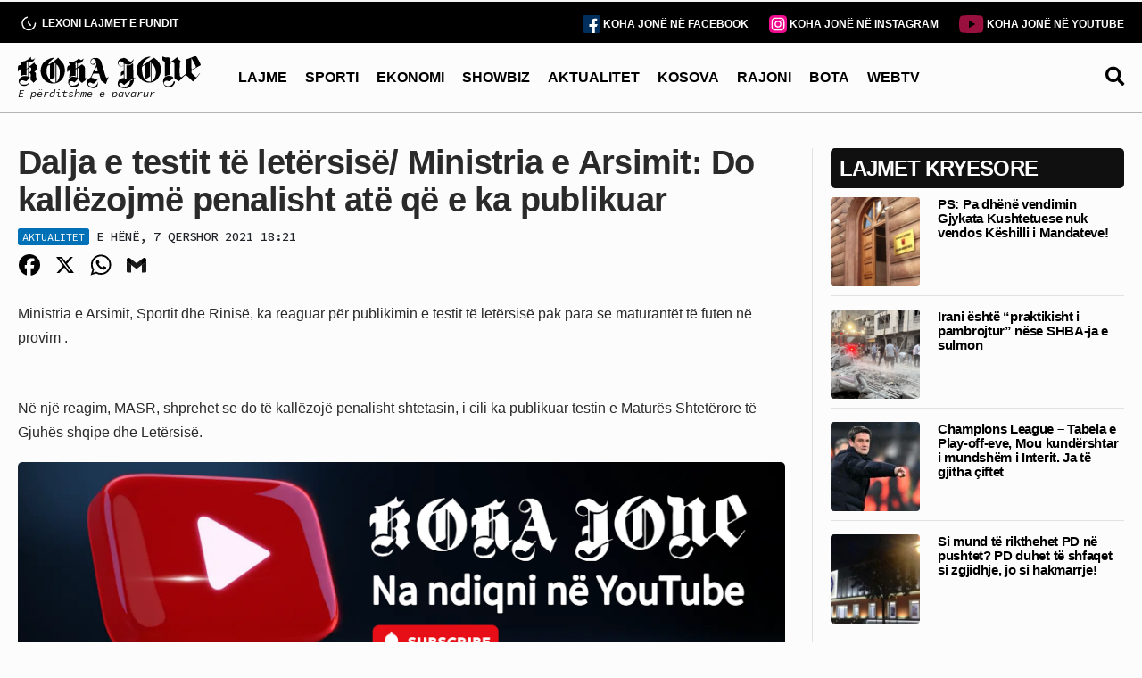

--- FILE ---
content_type: text/html; charset=UTF-8
request_url: https://kohajone.com/aktualitet/dalja-e-testit-te-letersise-ministria-e-arsimit-do-kallezojme-penalisht-ate-qe-e-ka-publikuar/
body_size: 22863
content:
<!DOCTYPE html>
<html lang="sq">

<head>
			<!-- GA Google Analytics -->
		<script async src="https://www.googletagmanager.com/gtag/js?id=G-E74RVHPEQP"></script>
		<script>
			window.dataLayer = window.dataLayer || [];
			function gtag(){dataLayer.push(arguments);}
			gtag('js', new Date());
			gtag('config', 'G-E74RVHPEQP');
		</script>
  <meta charset="UTF-8">
  <meta name="viewport" content="width=device-width, initial-scale=1.0">
  <!--<meta http-equiv="refresh" content="600">-->


<title>Dalja e testit të letërsisë/ Ministria e Arsimit: Do kallëzojmë penalisht atë që e ka publikuar</title>
  
<!-- The SEO Framework by Sybre Waaijer -->
<meta name="robots" content="max-snippet:-1,max-image-preview:large,max-video-preview:-1" />
<link rel="canonical" href="https://kohajone.com/aktualitet/dalja-e-testit-te-letersise-ministria-e-arsimit-do-kallezojme-penalisht-ate-qe-e-ka-publikuar/" />
<meta name="description" content="Ministria e Arsimit, Sportit dhe Rinis&euml;, ka reaguar p&euml;r publikimin e testit t&euml; let&euml;rsis&euml; pak para se maturant&euml;t t&euml; futen n&euml; provim . N&euml; nj&euml; reagim, MASR&#8230;" />
<meta property="og:type" content="article" />
<meta property="og:locale" content="sq_AL" />
<meta property="og:site_name" content="Gazeta Koha Jonë" />
<meta property="og:title" content="Dalja e testit të letërsisë/ Ministria e Arsimit: Do kallëzojmë penalisht atë që e ka publikuar" />
<meta property="og:description" content="Ministria e Arsimit, Sportit dhe Rinis&euml;, ka reaguar p&euml;r publikimin e testit t&euml; let&euml;rsis&euml; pak para se maturant&euml;t t&euml; futen n&euml; provim . N&euml; nj&euml; reagim, MASR, shprehet se do t&euml; kall&euml;zoj&euml; penalisht&#8230;" />
<meta property="og:url" content="https://kohajone.com/aktualitet/dalja-e-testit-te-letersise-ministria-e-arsimit-do-kallezojme-penalisht-ate-qe-e-ka-publikuar/" />
<meta property="og:image" content="https://kohajone.com/wp-content/uploads/2024/07/cropped-soc-img.png" />
<meta property="og:image:width" content="775" />
<meta property="og:image:height" content="407" />
<meta property="article:published_time" content="2021-06-07T16:21:34+00:00" />
<meta property="article:modified_time" content="2021-06-07T16:21:34+00:00" />
<meta name="twitter:card" content="summary_large_image" />
<meta name="twitter:title" content="Dalja e testit të letërsisë/ Ministria e Arsimit: Do kallëzojmë penalisht atë që e ka publikuar" />
<meta name="twitter:description" content="Ministria e Arsimit, Sportit dhe Rinis&euml;, ka reaguar p&euml;r publikimin e testit t&euml; let&euml;rsis&euml; pak para se maturant&euml;t t&euml; futen n&euml; provim . N&euml; nj&euml; reagim, MASR, shprehet se do t&euml; kall&euml;zoj&euml; penalisht&#8230;" />
<meta name="twitter:image" content="https://kohajone.com/wp-content/uploads/2024/07/cropped-soc-img.png" />
<script type="application/ld+json">{"@context":"https://schema.org","@graph":[{"@type":"WebSite","@id":"https://kohajone.com/#/schema/WebSite","url":"https://kohajone.com/","name":"Gazeta Koha Jonë","description":"E përditshme e pavarur","inLanguage":"sq","potentialAction":{"@type":"SearchAction","target":{"@type":"EntryPoint","urlTemplate":"https://kohajone.com/search/{search_term_string}/"},"query-input":"required name=search_term_string"},"publisher":{"@type":"Organization","@id":"https://kohajone.com/#/schema/Organization","name":"Gazeta Koha Jonë","url":"https://kohajone.com/","sameAs":["https://www.facebook.com/kohajone/","https://www.youtube.com/channel/UC8gS1GjWSZJgmSEd76jzdSw"],"logo":{"@type":"ImageObject","url":"https://kohajone.com/wp-content/uploads/2024/04/cropped-favicon_dark-2.png","contentUrl":"https://kohajone.com/wp-content/uploads/2024/04/cropped-favicon_dark-2.png","width":512,"height":512,"contentSize":"68243"}}},{"@type":"WebPage","@id":"https://kohajone.com/aktualitet/dalja-e-testit-te-letersise-ministria-e-arsimit-do-kallezojme-penalisht-ate-qe-e-ka-publikuar/","url":"https://kohajone.com/aktualitet/dalja-e-testit-te-letersise-ministria-e-arsimit-do-kallezojme-penalisht-ate-qe-e-ka-publikuar/","name":"Dalja e testit të letërsisë/ Ministria e Arsimit: Do kallëzojmë penalisht atë që e ka publikuar &mdash; Gazeta Koha Jonë","description":"Ministria e Arsimit, Sportit dhe Rinis&euml;, ka reaguar p&euml;r publikimin e testit t&euml; let&euml;rsis&euml; pak para se maturant&euml;t t&euml; futen n&euml; provim . N&euml; nj&euml; reagim, MASR&#8230;","inLanguage":"sq","isPartOf":{"@id":"https://kohajone.com/#/schema/WebSite"},"breadcrumb":{"@type":"BreadcrumbList","@id":"https://kohajone.com/#/schema/BreadcrumbList","itemListElement":[{"@type":"ListItem","position":1,"item":"https://kohajone.com/","name":"Gazeta Koha Jonë"},{"@type":"ListItem","position":2,"item":"https://kohajone.com/kategori/aktualitet/","name":"Aktualitet"},{"@type":"ListItem","position":3,"name":"Dalja e testit të letërsisë/ Ministria e Arsimit: Do kallëzojmë penalisht atë që e ka publikuar"}]},"potentialAction":{"@type":"ReadAction","target":"https://kohajone.com/aktualitet/dalja-e-testit-te-letersise-ministria-e-arsimit-do-kallezojme-penalisht-ate-qe-e-ka-publikuar/"},"datePublished":"2021-06-07T16:21:34+00:00","dateModified":"2021-06-07T16:21:34+00:00","author":{"@type":"Person","@id":"https://kohajone.com/#/schema/Person/b9e8d9551e5e79616f4a9ebda7fb465b","name":"swiss"}}]}</script>
<!-- / The SEO Framework by Sybre Waaijer | 5.11ms meta | 1.17ms boot -->

<link rel='dns-prefetch' href='//static.addtoany.com' />
<link rel='stylesheet' id='wp-block-library-css' href='https://kohajone.com/wp-includes/css/dist/block-library/style.min.css' type='text/css' media='all' />
<style id='classic-theme-styles-inline-css' type='text/css'>
/*! This file is auto-generated */
.wp-block-button__link{color:#fff;background-color:#32373c;border-radius:9999px;box-shadow:none;text-decoration:none;padding:calc(.667em + 2px) calc(1.333em + 2px);font-size:1.125em}.wp-block-file__button{background:#32373c;color:#fff;text-decoration:none}
</style>
<style id='global-styles-inline-css' type='text/css'>
body{--wp--preset--color--black: #000000;--wp--preset--color--cyan-bluish-gray: #abb8c3;--wp--preset--color--white: #ffffff;--wp--preset--color--pale-pink: #f78da7;--wp--preset--color--vivid-red: #cf2e2e;--wp--preset--color--luminous-vivid-orange: #ff6900;--wp--preset--color--luminous-vivid-amber: #fcb900;--wp--preset--color--light-green-cyan: #7bdcb5;--wp--preset--color--vivid-green-cyan: #00d084;--wp--preset--color--pale-cyan-blue: #8ed1fc;--wp--preset--color--vivid-cyan-blue: #0693e3;--wp--preset--color--vivid-purple: #9b51e0;--wp--preset--gradient--vivid-cyan-blue-to-vivid-purple: linear-gradient(135deg,rgba(6,147,227,1) 0%,rgb(155,81,224) 100%);--wp--preset--gradient--light-green-cyan-to-vivid-green-cyan: linear-gradient(135deg,rgb(122,220,180) 0%,rgb(0,208,130) 100%);--wp--preset--gradient--luminous-vivid-amber-to-luminous-vivid-orange: linear-gradient(135deg,rgba(252,185,0,1) 0%,rgba(255,105,0,1) 100%);--wp--preset--gradient--luminous-vivid-orange-to-vivid-red: linear-gradient(135deg,rgba(255,105,0,1) 0%,rgb(207,46,46) 100%);--wp--preset--gradient--very-light-gray-to-cyan-bluish-gray: linear-gradient(135deg,rgb(238,238,238) 0%,rgb(169,184,195) 100%);--wp--preset--gradient--cool-to-warm-spectrum: linear-gradient(135deg,rgb(74,234,220) 0%,rgb(151,120,209) 20%,rgb(207,42,186) 40%,rgb(238,44,130) 60%,rgb(251,105,98) 80%,rgb(254,248,76) 100%);--wp--preset--gradient--blush-light-purple: linear-gradient(135deg,rgb(255,206,236) 0%,rgb(152,150,240) 100%);--wp--preset--gradient--blush-bordeaux: linear-gradient(135deg,rgb(254,205,165) 0%,rgb(254,45,45) 50%,rgb(107,0,62) 100%);--wp--preset--gradient--luminous-dusk: linear-gradient(135deg,rgb(255,203,112) 0%,rgb(199,81,192) 50%,rgb(65,88,208) 100%);--wp--preset--gradient--pale-ocean: linear-gradient(135deg,rgb(255,245,203) 0%,rgb(182,227,212) 50%,rgb(51,167,181) 100%);--wp--preset--gradient--electric-grass: linear-gradient(135deg,rgb(202,248,128) 0%,rgb(113,206,126) 100%);--wp--preset--gradient--midnight: linear-gradient(135deg,rgb(2,3,129) 0%,rgb(40,116,252) 100%);--wp--preset--font-size--small: 13px;--wp--preset--font-size--medium: 20px;--wp--preset--font-size--large: 36px;--wp--preset--font-size--x-large: 42px;--wp--preset--spacing--20: 0.44rem;--wp--preset--spacing--30: 0.67rem;--wp--preset--spacing--40: 1rem;--wp--preset--spacing--50: 1.5rem;--wp--preset--spacing--60: 2.25rem;--wp--preset--spacing--70: 3.38rem;--wp--preset--spacing--80: 5.06rem;--wp--preset--shadow--natural: 6px 6px 9px rgba(0, 0, 0, 0.2);--wp--preset--shadow--deep: 12px 12px 50px rgba(0, 0, 0, 0.4);--wp--preset--shadow--sharp: 6px 6px 0px rgba(0, 0, 0, 0.2);--wp--preset--shadow--outlined: 6px 6px 0px -3px rgba(255, 255, 255, 1), 6px 6px rgba(0, 0, 0, 1);--wp--preset--shadow--crisp: 6px 6px 0px rgba(0, 0, 0, 1);}:where(.is-layout-flex){gap: 0.5em;}:where(.is-layout-grid){gap: 0.5em;}body .is-layout-flex{display: flex;}body .is-layout-flex{flex-wrap: wrap;align-items: center;}body .is-layout-flex > *{margin: 0;}body .is-layout-grid{display: grid;}body .is-layout-grid > *{margin: 0;}:where(.wp-block-columns.is-layout-flex){gap: 2em;}:where(.wp-block-columns.is-layout-grid){gap: 2em;}:where(.wp-block-post-template.is-layout-flex){gap: 1.25em;}:where(.wp-block-post-template.is-layout-grid){gap: 1.25em;}.has-black-color{color: var(--wp--preset--color--black) !important;}.has-cyan-bluish-gray-color{color: var(--wp--preset--color--cyan-bluish-gray) !important;}.has-white-color{color: var(--wp--preset--color--white) !important;}.has-pale-pink-color{color: var(--wp--preset--color--pale-pink) !important;}.has-vivid-red-color{color: var(--wp--preset--color--vivid-red) !important;}.has-luminous-vivid-orange-color{color: var(--wp--preset--color--luminous-vivid-orange) !important;}.has-luminous-vivid-amber-color{color: var(--wp--preset--color--luminous-vivid-amber) !important;}.has-light-green-cyan-color{color: var(--wp--preset--color--light-green-cyan) !important;}.has-vivid-green-cyan-color{color: var(--wp--preset--color--vivid-green-cyan) !important;}.has-pale-cyan-blue-color{color: var(--wp--preset--color--pale-cyan-blue) !important;}.has-vivid-cyan-blue-color{color: var(--wp--preset--color--vivid-cyan-blue) !important;}.has-vivid-purple-color{color: var(--wp--preset--color--vivid-purple) !important;}.has-black-background-color{background-color: var(--wp--preset--color--black) !important;}.has-cyan-bluish-gray-background-color{background-color: var(--wp--preset--color--cyan-bluish-gray) !important;}.has-white-background-color{background-color: var(--wp--preset--color--white) !important;}.has-pale-pink-background-color{background-color: var(--wp--preset--color--pale-pink) !important;}.has-vivid-red-background-color{background-color: var(--wp--preset--color--vivid-red) !important;}.has-luminous-vivid-orange-background-color{background-color: var(--wp--preset--color--luminous-vivid-orange) !important;}.has-luminous-vivid-amber-background-color{background-color: var(--wp--preset--color--luminous-vivid-amber) !important;}.has-light-green-cyan-background-color{background-color: var(--wp--preset--color--light-green-cyan) !important;}.has-vivid-green-cyan-background-color{background-color: var(--wp--preset--color--vivid-green-cyan) !important;}.has-pale-cyan-blue-background-color{background-color: var(--wp--preset--color--pale-cyan-blue) !important;}.has-vivid-cyan-blue-background-color{background-color: var(--wp--preset--color--vivid-cyan-blue) !important;}.has-vivid-purple-background-color{background-color: var(--wp--preset--color--vivid-purple) !important;}.has-black-border-color{border-color: var(--wp--preset--color--black) !important;}.has-cyan-bluish-gray-border-color{border-color: var(--wp--preset--color--cyan-bluish-gray) !important;}.has-white-border-color{border-color: var(--wp--preset--color--white) !important;}.has-pale-pink-border-color{border-color: var(--wp--preset--color--pale-pink) !important;}.has-vivid-red-border-color{border-color: var(--wp--preset--color--vivid-red) !important;}.has-luminous-vivid-orange-border-color{border-color: var(--wp--preset--color--luminous-vivid-orange) !important;}.has-luminous-vivid-amber-border-color{border-color: var(--wp--preset--color--luminous-vivid-amber) !important;}.has-light-green-cyan-border-color{border-color: var(--wp--preset--color--light-green-cyan) !important;}.has-vivid-green-cyan-border-color{border-color: var(--wp--preset--color--vivid-green-cyan) !important;}.has-pale-cyan-blue-border-color{border-color: var(--wp--preset--color--pale-cyan-blue) !important;}.has-vivid-cyan-blue-border-color{border-color: var(--wp--preset--color--vivid-cyan-blue) !important;}.has-vivid-purple-border-color{border-color: var(--wp--preset--color--vivid-purple) !important;}.has-vivid-cyan-blue-to-vivid-purple-gradient-background{background: var(--wp--preset--gradient--vivid-cyan-blue-to-vivid-purple) !important;}.has-light-green-cyan-to-vivid-green-cyan-gradient-background{background: var(--wp--preset--gradient--light-green-cyan-to-vivid-green-cyan) !important;}.has-luminous-vivid-amber-to-luminous-vivid-orange-gradient-background{background: var(--wp--preset--gradient--luminous-vivid-amber-to-luminous-vivid-orange) !important;}.has-luminous-vivid-orange-to-vivid-red-gradient-background{background: var(--wp--preset--gradient--luminous-vivid-orange-to-vivid-red) !important;}.has-very-light-gray-to-cyan-bluish-gray-gradient-background{background: var(--wp--preset--gradient--very-light-gray-to-cyan-bluish-gray) !important;}.has-cool-to-warm-spectrum-gradient-background{background: var(--wp--preset--gradient--cool-to-warm-spectrum) !important;}.has-blush-light-purple-gradient-background{background: var(--wp--preset--gradient--blush-light-purple) !important;}.has-blush-bordeaux-gradient-background{background: var(--wp--preset--gradient--blush-bordeaux) !important;}.has-luminous-dusk-gradient-background{background: var(--wp--preset--gradient--luminous-dusk) !important;}.has-pale-ocean-gradient-background{background: var(--wp--preset--gradient--pale-ocean) !important;}.has-electric-grass-gradient-background{background: var(--wp--preset--gradient--electric-grass) !important;}.has-midnight-gradient-background{background: var(--wp--preset--gradient--midnight) !important;}.has-small-font-size{font-size: var(--wp--preset--font-size--small) !important;}.has-medium-font-size{font-size: var(--wp--preset--font-size--medium) !important;}.has-large-font-size{font-size: var(--wp--preset--font-size--large) !important;}.has-x-large-font-size{font-size: var(--wp--preset--font-size--x-large) !important;}
.wp-block-navigation a:where(:not(.wp-element-button)){color: inherit;}
:where(.wp-block-post-template.is-layout-flex){gap: 1.25em;}:where(.wp-block-post-template.is-layout-grid){gap: 1.25em;}
:where(.wp-block-columns.is-layout-flex){gap: 2em;}:where(.wp-block-columns.is-layout-grid){gap: 2em;}
.wp-block-pullquote{font-size: 1.5em;line-height: 1.6;}
</style>
<link rel='stylesheet' id='dashicons-css' href='https://kohajone.com/wp-includes/css/dashicons.min.css' type='text/css' media='all' />
<link rel='stylesheet' id='post-views-counter-frontend-css' href='https://kohajone.com/wp-content/plugins/post-views-counter/css/frontend.min.css?ver=1.4.7' type='text/css' media='all' />
<link rel='stylesheet' id='apm-frontend-css-css' href='https://kohajone.com/wp-content/plugins/apm/poll_frontend_css.css?ver=1.0.0' type='text/css' media='all' />
<link rel='stylesheet' id='wordpress-popular-posts-css-css' href='https://kohajone.com/wp-content/plugins/wordpress-popular-posts/assets/css/wpp.css?ver=6.4.2' type='text/css' media='all' />
<link rel='stylesheet' id='bootstrap-css' href='https://kohajone.com/wp-content/themes/kohajone/assets/css/bootstrap.min.css' type='text/css' media='all' />
<link rel='stylesheet' id='normalize-css' href='https://kohajone.com/wp-content/themes/kohajone/assets/css/normalize.css' type='text/css' media='all' />
<link rel='stylesheet' id='main-css' href='https://kohajone.com/wp-content/themes/kohajone/assets/css/main.css?ver=1768301540' type='text/css' media='all' />
<link rel='stylesheet' id='wpdreams-asl-basic-css' href='https://kohajone.com/wp-content/plugins/ajax-search-lite/css/style.basic.css?ver=4.12' type='text/css' media='all' />
<link rel='stylesheet' id='wpdreams-asl-instance-css' href='https://kohajone.com/wp-content/plugins/ajax-search-lite/css/style-curvy-black.css?ver=4.12' type='text/css' media='all' />
<link rel='stylesheet' id='addtoany-css' href='https://kohajone.com/wp-content/plugins/add-to-any/addtoany.min.css?ver=1.16' type='text/css' media='all' />
<link rel='stylesheet' id='__EPYT__style-css' href='https://kohajone.com/wp-content/plugins/youtube-embed-plus/styles/ytprefs.min.css?ver=14.2.1.3' type='text/css' media='all' />
<style id='__EPYT__style-inline-css' type='text/css'>

                .epyt-gallery-thumb {
                        width: 33.333%;
                }
                
</style>
<!--n2css--><script type="text/javascript" id="addtoany-core-js-before">
/* <![CDATA[ */
window.a2a_config=window.a2a_config||{};a2a_config.callbacks=[];a2a_config.overlays=[];a2a_config.templates={};a2a_localize = {
	Share: "Ndajeni me të tjerët",
	Save: "Ruaje",
	Subscribe: "Pajtohuni",
	Email: "Email",
	Bookmark: "Faqeruaje",
	ShowAll: "Shfaqi krejt",
	ShowLess: "Shfaq më pak",
	FindServices: "Gjeni shërbim(e)",
	FindAnyServiceToAddTo: "Gjeni menjëherë çfarëdo shërbimi për ta shtuar",
	PoweredBy: "Bazuar në",
	ShareViaEmail: "Ndajeni me të tjerët me email",
	SubscribeViaEmail: "Pajtohuni me email",
	BookmarkInYourBrowser: "Faqeruajeni në shfletuesin tuaj",
	BookmarkInstructions: "Që të faqeruani këtë faqe, shtypni Ctrl+D, ose \u2318+D",
	AddToYourFavorites: "Shtojeni te të parapëlqyerit tuaj",
	SendFromWebOrProgram: "Dërgojeni prej çfarëdo adrese email apo programi email-esh",
	EmailProgram: "Program email",
	More: "Më tepër&#8230;",
	ThanksForSharing: "Faleminderit për ndarjen me të tjerë!",
	ThanksForFollowing: "Faleminderit për ndjekjen!"
};

a2a_config.icon_color="transparent,#000000";
/* ]]> */
</script>
<script type="text/javascript" async src="https://static.addtoany.com/menu/page.js" id="addtoany-core-js"></script>
<script type="text/javascript" src="https://kohajone.com/wp-includes/js/jquery/jquery.min.js?ver=3.7.1" id="jquery-core-js"></script>
<script type="text/javascript" src="https://kohajone.com/wp-includes/js/jquery/jquery-migrate.min.js?ver=3.4.1" id="jquery-migrate-js"></script>
<script type="text/javascript" async src="https://kohajone.com/wp-content/plugins/add-to-any/addtoany.min.js?ver=1.1" id="addtoany-jquery-js"></script>
<script type="text/javascript" id="3d-flip-book-client-locale-loader-js-extra">
/* <![CDATA[ */
var FB3D_CLIENT_LOCALE = {"ajaxurl":"https:\/\/kohajone.com\/wp-admin\/admin-ajax.php","dictionary":{"Table of contents":"Table of contents","Close":"Close","Bookmarks":"Bookmarks","Thumbnails":"Thumbnails","Search":"Search","Share":"Share","Facebook":"Facebook","Twitter":"Twitter","Email":"Email","Play":"Play","Previous page":"Previous page","Next page":"Next page","Zoom in":"Zoom in","Zoom out":"Zoom out","Fit view":"Fit view","Auto play":"Auto play","Full screen":"Full screen","More":"More","Smart pan":"Smart pan","Single page":"Single page","Sounds":"Sounds","Stats":"Stats","Print":"Print","Download":"Download","Goto first page":"Goto first page","Goto last page":"Goto last page"},"images":"https:\/\/kohajone.com\/wp-content\/plugins\/interactive-3d-flipbook-powered-physics-engine\/assets\/images\/","jsData":{"urls":[],"posts":{"ids_mis":[],"ids":[]},"pages":[],"firstPages":[],"bookCtrlProps":[],"bookTemplates":[]},"key":"3d-flip-book","pdfJS":{"pdfJsLib":"https:\/\/kohajone.com\/wp-content\/plugins\/interactive-3d-flipbook-powered-physics-engine\/assets\/js\/pdf.min.js?ver=4.3.136","pdfJsWorker":"https:\/\/kohajone.com\/wp-content\/plugins\/interactive-3d-flipbook-powered-physics-engine\/assets\/js\/pdf.worker.js?ver=4.3.136","stablePdfJsLib":"https:\/\/kohajone.com\/wp-content\/plugins\/interactive-3d-flipbook-powered-physics-engine\/assets\/js\/stable\/pdf.min.js?ver=2.5.207","stablePdfJsWorker":"https:\/\/kohajone.com\/wp-content\/plugins\/interactive-3d-flipbook-powered-physics-engine\/assets\/js\/stable\/pdf.worker.js?ver=2.5.207","pdfJsCMapUrl":"https:\/\/kohajone.com\/wp-content\/plugins\/interactive-3d-flipbook-powered-physics-engine\/assets\/cmaps\/"},"cacheurl":"https:\/\/kohajone.com\/wp-content\/uploads\/3d-flip-book\/cache\/","pluginsurl":"https:\/\/kohajone.com\/wp-content\/plugins\/","pluginurl":"https:\/\/kohajone.com\/wp-content\/plugins\/interactive-3d-flipbook-powered-physics-engine\/","thumbnailSize":{"width":"150","height":"150"},"version":"1.16.15"};
/* ]]> */
</script>
<script type="text/javascript" src="https://kohajone.com/wp-content/plugins/interactive-3d-flipbook-powered-physics-engine/assets/js/client-locale-loader.js?ver=1.16.15" id="3d-flip-book-client-locale-loader-js" async="async" data-wp-strategy="async"></script>
<script type="text/javascript" id="post-views-counter-frontend-js-before">
/* <![CDATA[ */
var pvcArgsFrontend = {"mode":"js","postID":1644167,"requestURL":"https:\/\/kohajone.com\/wp-admin\/admin-ajax.php","nonce":"b19232eed7","dataStorage":"cookies","multisite":false,"path":"\/","domain":""};
/* ]]> */
</script>
<script type="text/javascript" src="https://kohajone.com/wp-content/plugins/post-views-counter/js/frontend.min.js?ver=1.4.7" id="post-views-counter-frontend-js"></script>
<script type="application/json" id="wpp-json">

{"sampling_active":0,"sampling_rate":100,"ajax_url":"https:\/\/kohajone.com\/wp-json\/wordpress-popular-posts\/v1\/popular-posts","api_url":"https:\/\/kohajone.com\/wp-json\/wordpress-popular-posts","ID":1644167,"token":"161dafcaa6","lang":0,"debug":0}

</script>
<script type="text/javascript" src="https://kohajone.com/wp-content/plugins/wordpress-popular-posts/assets/js/wpp.min.js?ver=6.4.2" id="wpp-js-js"></script>
<script type="text/javascript" id="__ytprefs__-js-extra">
/* <![CDATA[ */
var _EPYT_ = {"ajaxurl":"https:\/\/kohajone.com\/wp-admin\/admin-ajax.php","security":"7eb0fca64b","gallery_scrolloffset":"20","eppathtoscripts":"https:\/\/kohajone.com\/wp-content\/plugins\/youtube-embed-plus\/scripts\/","eppath":"https:\/\/kohajone.com\/wp-content\/plugins\/youtube-embed-plus\/","epresponsiveselector":"[\"iframe.__youtube_prefs__\"]","epdovol":"1","version":"14.2.1.3","evselector":"iframe.__youtube_prefs__[src], iframe[src*=\"youtube.com\/embed\/\"], iframe[src*=\"youtube-nocookie.com\/embed\/\"]","ajax_compat":"","maxres_facade":"eager","ytapi_load":"light","pause_others":"","stopMobileBuffer":"1","facade_mode":"1","not_live_on_channel":"","vi_active":"","vi_js_posttypes":[]};
/* ]]> */
</script>
<script type="text/javascript" src="https://kohajone.com/wp-content/plugins/youtube-embed-plus/scripts/ytprefs.min.js?ver=14.2.1.3" id="__ytprefs__-js"></script>
<link rel="https://api.w.org/" href="https://kohajone.com/wp-json/" /><link rel="alternate" type="application/json" href="https://kohajone.com/wp-json/wp/v2/posts/1644167" /><link rel="EditURI" type="application/rsd+xml" title="RSD" href="https://kohajone.com/xmlrpc.php?rsd" />
<link rel="alternate" type="application/json+oembed" href="https://kohajone.com/wp-json/oembed/1.0/embed?url=https%3A%2F%2Fkohajone.com%2Faktualitet%2Fdalja-e-testit-te-letersise-ministria-e-arsimit-do-kallezojme-penalisht-ate-qe-e-ka-publikuar%2F" />
<link rel="alternate" type="text/xml+oembed" href="https://kohajone.com/wp-json/oembed/1.0/embed?url=https%3A%2F%2Fkohajone.com%2Faktualitet%2Fdalja-e-testit-te-letersise-ministria-e-arsimit-do-kallezojme-penalisht-ate-qe-e-ka-publikuar%2F&#038;format=xml" />
            <style id="wpp-loading-animation-styles">@-webkit-keyframes bgslide{from{background-position-x:0}to{background-position-x:-200%}}@keyframes bgslide{from{background-position-x:0}to{background-position-x:-200%}}.wpp-widget-placeholder,.wpp-widget-block-placeholder,.wpp-shortcode-placeholder{margin:0 auto;width:60px;height:3px;background:#dd3737;background:linear-gradient(90deg,#dd3737 0%,#571313 10%,#dd3737 100%);background-size:200% auto;border-radius:3px;-webkit-animation:bgslide 1s infinite linear;animation:bgslide 1s infinite linear}</style>
            				<link rel="preconnect" href="https://fonts.gstatic.com" crossorigin />
				<link rel="preload" as="style" href="//fonts.googleapis.com/css?family=Open+Sans&display=swap" />
				<link rel="stylesheet" href="//fonts.googleapis.com/css?family=Open+Sans&display=swap" media="all" />
							            <style>
				            
					div[id*='ajaxsearchlitesettings'].searchsettings .asl_option_inner label {
						font-size: 0px !important;
						color: rgba(0, 0, 0, 0);
					}
					div[id*='ajaxsearchlitesettings'].searchsettings .asl_option_inner label:after {
						font-size: 11px !important;
						position: absolute;
						top: 0;
						left: 0;
						z-index: 1;
					}
					.asl_w_container {
						width: 100%;
						margin: 0px 0px 0px 0px;
						min-width: 200px;
					}
					div[id*='ajaxsearchlite'].asl_m {
						width: 100%;
					}
					div[id*='ajaxsearchliteres'].wpdreams_asl_results div.resdrg span.highlighted {
						font-weight: bold;
						color: rgba(153, 15, 61, 1);
						background-color: rgba(238, 238, 238, 1);
					}
					div[id*='ajaxsearchliteres'].wpdreams_asl_results .results img.asl_image {
						width: 80px;
						height: 80px;
						object-fit: cover;
					}
					div.asl_r .results {
						max-height: none;
					}
				
							.asl_w, .asl_w * {font-family:"Arial","Sans-serif" !important;}
							.asl_m input[type=search]::placeholder{font-family:"Arial","Sans-serif" !important;}
							.asl_m input[type=search]::-webkit-input-placeholder{font-family:"Arial","Sans-serif" !important;}
							.asl_m input[type=search]::-moz-placeholder{font-family:"Arial","Sans-serif" !important;}
							.asl_m input[type=search]:-ms-input-placeholder{font-family:"Arial","Sans-serif" !important;}
						
						.asl_m, .asl_m .probox {
							background-color: rgba(252, 252, 252, 1) !important;
							background-image: none !important;
							-webkit-background-image: none !important;
							-ms-background-image: none !important;
						}
					
						.asl_m .probox svg {
							fill: rgb(0, 0, 0) !important;
						}
						.asl_m .probox .innericon {
							background-color: rgba(255, 255, 255, 0) !important;
							background-image: none !important;
							-webkit-background-image: none !important;
							-ms-background-image: none !important;
						}
					
						div.asl_m.asl_w {
							border:1px none rgb(0, 0, 0) !important;border-radius:0px 0px 0px 0px !important;
							box-shadow: none !important;
						}
						div.asl_m.asl_w .probox {border: none !important;}
					
						div.asl_r.asl_w.vertical .results .item::after {
							display: block;
							position: absolute;
							bottom: 0;
							content: '';
							height: 1px;
							width: 100%;
							background: #D8D8D8;
						}
						div.asl_r.asl_w.vertical .results .item.asl_last_item::after {
							display: none;
						}
								            </style>
			            <link rel="icon" href="https://kohajone.com/wp-content/uploads/2024/04/cropped-favicon_dark-2-32x32.png" sizes="32x32" />
<link rel="icon" href="https://kohajone.com/wp-content/uploads/2024/04/cropped-favicon_dark-2-192x192.png" sizes="192x192" />
<link rel="apple-touch-icon" href="https://kohajone.com/wp-content/uploads/2024/04/cropped-favicon_dark-2-180x180.png" />
<meta name="msapplication-TileImage" content="https://kohajone.com/wp-content/uploads/2024/04/cropped-favicon_dark-2-270x270.png" />
  <link href="https://cdnjs.cloudflare.com/ajax/libs/font-awesome/5.9.0/css/all.min.css" rel="stylesheet">
  <link rel="preconnect" href="https://fonts.googleapis.com">
<link rel="preconnect" href="https://fonts.gstatic.com" crossorigin>
<link
  rel="stylesheet"
  href="https://cdn.jsdelivr.net/npm/swiper@11/swiper-bundle.min.css"
/>
<script type="module" src="https://cdn.jsdelivr.net/npm/@justinribeiro/lite-youtube@1.5.0/lite-youtube.js"></script>
<script src="https://cdn.jsdelivr.net/npm/swiper@11/swiper-bundle.min.js"></script>
<link href="https://fonts.googleapis.com/css2?family=Source+Code+Pro:ital,wght@0,200..900;1,200..900&display=swap" rel="stylesheet">
</head>
<body>
<header>
  <div class="site-header">
      <div id="mainHeader">
        <div class="header-top">
          <div class="container">
            <div class="flex-class">
              <div class="header-top-left">
              <a id="subsc" href="/me-te-fundit/" class="top-link">
              <img loading="lazy" src="https://kohajone.com/wp-content/themes/kohajone/assets/images/history.svg">
              <span>LEXONI LAJMET E FUNDIT</span>
              </a>
             </div>
              <div class="header-top-right">
              <a href="https://www.facebook.com/kohajone/" target="_blank" class="top-link">
             <img loading="lazy" src="https://kohajone.com/wp-content/themes/kohajone/assets/images/facebook.svg" height="20px" alt="Facebook Icon">
             <span class="strng">KOHA JONË NË FACEBOOK</span>
           </a>
              <a href="https://www.instagram.com/gazetakohajone/" target="_blank" class="top-link" style="margin-left:20px">
             <img loading="lazy" src="https://kohajone.com/wp-content/themes/kohajone/assets/images/instagram-icon.svg" height="20px" alt="Facebook Icon">
             <span class="strng">KOHA JONË NË INSTAGRAM</span>
           </a>
             <a href="https://www.youtube.com/channel/UC8gS1GjWSZJgmSEd76jzdSw?sub_confirmation=1" target="_blank" class="top-link" style="margin-left:20px">
             <img loading="lazy" src="https://kohajone.com/wp-content/themes/kohajone/assets/images/youtube.svg" alt="YouTube Icon">
             <span class="strng">KOHA JONË NË YOUTUBE</span>
             </a>
            </div>
           </div>
         </div>
    </div>
    <div class="primary-nav">
      <div class="nav-pri container">
        <div class="flex-class">
          <div class="nav-logo">
            <a href="/">
            <img loading="lazy" src="https://kohajone.com/wp-content/themes/kohajone/assets/images/kj-vector.svg" alt="Koha Jone Logo">
            <p class="logo-tagline">E përditshme e pavarur</p>
			       </a>
        </div>
        <div class="menu-items" id="menuItems">
          <nav class="main-nav">
            <ul class="main-nav-list">
							    		  <li><a href="/kategori/lajme/" title="LAJME" class="">LAJME</a></li>
							    		  <li><a href="/kategori/sporti/" title="SPORTI" class="">SPORTI</a></li>
			    		  <li><a href="/kategori/ekonomi/" title="EKONOMI" class="">EKONOMI</a></li>
			    		  <li><a href="/kategori/showbiz/" title="SHOWBIZ" class="">SHOWBIZ</a></li>
											    		  <li><a href="/kategori/aktualitet/" title="AKTUALITET" class="">AKTUALITET</a></li>
                <li><a href="/kategori/kosova/" title="KOSOVA" class="">KOSOVA</a></li>
				                <li><a href="/kategori/rajoni/" title="RAJONI" class="">RAJONI</a></li>
			    		  <li><a href="/kategori/bota/" title="BOTA" class="">BOTA</a></li>
			    			<li><a href="/kategori/webtv/" title="WEBTV" class="">WEBTV</a></li>
			    		</ul>
          </nav>
        </div>
<!-- Search icon link -->
<a href="#" class="search-icon" id="searchIcon-desktop"><i alt="Search Icon" class="fas fa-search fa-lg"></i></a>

<!-- Shortcode content (initially hidden) -->
<div id="searchField-desktop" class="search-field-desktop" style="display: none;">
  <div class="asl_w_container asl_w_container_1">
	<div id='ajaxsearchlite1'
		 data-id="1"
		 data-instance="1"
		 class="asl_w asl_m asl_m_1 asl_m_1_1">
		<div class="probox">

	
	<div class='prosettings' style='display:none;' data-opened=0>
				<div class='innericon'>
			<svg version="1.1" xmlns="http://www.w3.org/2000/svg" xmlns:xlink="http://www.w3.org/1999/xlink" x="0px" y="0px" width="22" height="22" viewBox="0 0 512 512" enable-background="new 0 0 512 512" xml:space="preserve">
					<polygon transform = "rotate(90 256 256)" points="142.332,104.886 197.48,50 402.5,256 197.48,462 142.332,407.113 292.727,256 "/>
				</svg>
		</div>
	</div>

	
	
	<div class='proinput'>
        <form role="search" action='#' autocomplete="off"
			  aria-label="Search form">
			<input aria-label="Search input"
				   type='search' class='orig'
				   tabindex="0"
				   name='phrase'
				   placeholder='Kërko artikull..'
				   value=''
				   autocomplete="off"/>
			<input aria-label="Search autocomplete"
				   type='text'
				   class='autocomplete'
				   tabindex="-1"
				   name='phrase'
				   value=''
				   autocomplete="off" disabled/>
			<input type='submit' value="Start search" style='width:0; height: 0; visibility: hidden;'>
		</form>
	</div>

	
	
	<button class='promagnifier' tabindex="0" aria-label="Search magnifier">
				<span class='innericon' style="display:block;">
			<svg version="1.1" xmlns="http://www.w3.org/2000/svg" xmlns:xlink="http://www.w3.org/1999/xlink" x="0px" y="0px" width="22" height="22" viewBox="0 0 512 512" enable-background="new 0 0 512 512" xml:space="preserve">
					<path d="M460.355,421.59L353.844,315.078c20.041-27.553,31.885-61.437,31.885-98.037
						C385.729,124.934,310.793,50,218.686,50C126.58,50,51.645,124.934,51.645,217.041c0,92.106,74.936,167.041,167.041,167.041
						c34.912,0,67.352-10.773,94.184-29.158L419.945,462L460.355,421.59z M100.631,217.041c0-65.096,52.959-118.056,118.055-118.056
						c65.098,0,118.057,52.959,118.057,118.056c0,65.096-52.959,118.056-118.057,118.056C153.59,335.097,100.631,282.137,100.631,217.041
						z"/>
				</svg>
		</span>
	</button>

	
	
	<div class='proloading'>

		<div class="asl_loader"><div class="asl_loader-inner asl_simple-circle"></div></div>

			</div>

			<div class='proclose'>
			<svg version="1.1" xmlns="http://www.w3.org/2000/svg" xmlns:xlink="http://www.w3.org/1999/xlink" x="0px"
				 y="0px"
				 width="12" height="12" viewBox="0 0 512 512" enable-background="new 0 0 512 512"
				 xml:space="preserve">
				<polygon points="438.393,374.595 319.757,255.977 438.378,137.348 374.595,73.607 255.995,192.225 137.375,73.622 73.607,137.352 192.246,255.983 73.622,374.625 137.352,438.393 256.002,319.734 374.652,438.378 "/>
			</svg>
		</div>
	
	
</div>	</div>
	<div class='asl_data_container' style="display:none !important;">
		<div class="asl_init_data wpdreams_asl_data_ct"
	 style="display:none !important;"
	 id="asl_init_id_1"
	 data-asl-id="1"
	 data-asl-instance="1"
	 data-asldata="[base64]"></div>	<div id="asl_hidden_data">
		<svg style="position:absolute" height="0" width="0">
			<filter id="aslblur">
				<feGaussianBlur in="SourceGraphic" stdDeviation="4"/>
			</filter>
		</svg>
		<svg style="position:absolute" height="0" width="0">
			<filter id="no_aslblur"></filter>
		</svg>
	</div>
	</div>

	<div id='ajaxsearchliteres1'
	 class='vertical wpdreams_asl_results asl_w asl_r asl_r_1 asl_r_1_1'>

	
	<div class="results">

		
		<div class="resdrg">
		</div>

		
	</div>

	
					<p class='showmore'>
			<span>Më shumë rezultate...</span>
		</p>
			
</div>

	<div id='__original__ajaxsearchlitesettings1'
		 data-id="1"
		 class="searchsettings wpdreams_asl_settings asl_w asl_s asl_s_1">
		<form name='options'
	  aria-label="Search settings form"
	  autocomplete = 'off'>

	
	
	<input type="hidden" name="filters_changed" style="display:none;" value="0">
	<input type="hidden" name="filters_initial" style="display:none;" value="1">

	<div class="asl_option_inner hiddend">
		<input type='hidden' name='qtranslate_lang' id='qtranslate_lang1'
			   value='0'/>
	</div>

	
	
	<fieldset class="asl_sett_scroll">
		<legend style="display: none;">Generic selectors</legend>
		<div class="asl_option" tabindex="0">
			<div class="asl_option_inner">
				<input type="checkbox" value="exact"
					   aria-label="Exact matches only"
					   name="asl_gen[]"  checked="checked"/>
				<div class="asl_option_checkbox"></div>
			</div>
			<div class="asl_option_label">
				Exact matches only			</div>
		</div>
		<div class="asl_option" tabindex="0">
			<div class="asl_option_inner">
				<input type="checkbox" value="title"
					   aria-label="Search in title"
					   name="asl_gen[]"  checked="checked"/>
				<div class="asl_option_checkbox"></div>
			</div>
			<div class="asl_option_label">
				Search in title			</div>
		</div>
		<div class="asl_option" tabindex="0">
			<div class="asl_option_inner">
				<input type="checkbox" value="content"
					   aria-label="Search in content"
					   name="asl_gen[]" />
				<div class="asl_option_checkbox"></div>
			</div>
			<div class="asl_option_label">
				Search in content			</div>
		</div>
		<div class="asl_option_inner hiddend">
			<input type="checkbox" value="excerpt"
				   aria-label="Search in excerpt"
				   name="asl_gen[]" />
			<div class="asl_option_checkbox"></div>
		</div>
	</fieldset>
	<fieldset class="asl_sett_scroll">
		<legend style="display: none;">Post Type Selectors</legend>
					<div class="asl_option_inner hiddend">
				<input type="checkbox" value="post"
					   aria-label="Hidden option, ignore please"
					   name="customset[]" checked="checked"/>
			</div>
				</fieldset>
	</form>
	</div>
</div></div>

       </div>
      </div>
  </div>
</div>

	  
<div class="mobile-header">
<div id="openMenuBtn"><i class="fas fa-bars"></i></div>
  <div id="menuModal" class="modal">
    <div class="modal-content">
      <span class="close"><i class="fas fa-times"></i></span>
      <div class="mobile-list-items">
      <ul>
		  		              <li><a href="/me-te-fundit/" title="MË TË FUNDIT" class="">MË TË FUNDIT 
                        <img loading="lazy" class="kosova-logo" loading="lazy" alt="Kosovo Flag" src="https://kohajone.com/wp-content/themes/kohajone/assets/images/history.svg">
                        </a></li>
		              <li><a href="/kategori/lajme/" title="LAJME" class="">LAJME</a></li>
		              <li><a href="/kategori/sporti/" title="SPORTI" class="">SPORTI</a></li>
            <li><a href="/kategori/ekonomi/" title="EKONOMI" class="">EKONOMI</a></li>
            <li><a href="/kategori/showbiz/" title="SHOWBIZ" class="">SHOWBIZ</a></li>
		  											    		  <li><a href="/kategori/aktualitet/" title="AKTUALITET" class="">AKTUALITET</a></li>
            <li><a href="/kategori/kosova/" title="KOSOVA" class="">
              KOSOVA
              <img loading="lazy" class="kosova-logo" loading="lazy" alt="Kosovo Flag" src="https://kohajone.com/wp-content/themes/kohajone/assets/images/Flag_of_Kosovo.svg">
            </a></li>
            <li><a href="/kategori/rajoni/" title="RAJONI" class="">RAJONI</a></li>
            <li><a href="/kategori/bota/" title="BOTA" class="">BOTA</a></li>
            <li><a href="/kategori/teknologji/" title="TEKNOLOGJI" class="">TEKNOLOGJI</a></li>
            <li><a href="/kategori/shendeti/" title="SHENDETI" class="">SHËNDETI</a></li>
            <li><a href="/kategori/editorial/" title="EDITORIAL" class="">EDITORIAL</a></li>
            <li><a href="/kategori/webtv/" title="WEBTV" class="">WEBTV</a></li>
          </ul>
</div>
<div class="header-bottom-mobile">
		    	  <ul class="social">
              <li><a href="https://www.facebook.com/kohajone/" target="_blank"><img loading="lazy" src="https://kohajone.com/wp-content/themes/kohajone/assets/images/facebook-vector.svg" alt="Facebook Icon"></a></li>
				      <li><a href="https://www.instagram.com/gazetakohajone/" target="_blank"><img loading="lazy" src="https://kohajone.com/wp-content/themes/kohajone/assets/images/instagram-icon.svg" alt="Instagram Icon"></a></li>
				      <li><a href="https://www.youtube.com/channel/UC8gS1GjWSZJgmSEd76jzdSw?sub_confirmation=1" target="_blank"><img loading="lazy" src="https://kohajone.com/wp-content/themes/kohajone/assets/images/yt-icon.svg" alt="YouTube Icon"></a></li>
		</ul>
						</ul>
		    	    	<p>Gazeta <b>"KOHA JONË"</b> themeluar si e pavarur më datë 11 Maj 1991<br>
                Botues: <b>Nikoll LESI</b>. Adresa e redaksisë: Rruga "Sami Frasheri", Pallatet e Aviacionit të Vjetër Nr. 2, TIRANA - ALBANIA</p>
                <a class="footer-info-menu" href="https://swissdigital.io" target="_blank"><b>NDËRTUAR DHE MIRËMBAHET NGA</b><br>
      <img loading="lazy" class="swiss-logo" src="https://kohajone.com/wp-content/themes/kohajone/assets/images/swiss-vector.svg" alt="Swiss Digital Logo">
    </a>
              </div>
    </div>
  </div>
	    	        <div class="nav-logo">
	    		        <a href="/">
	    		            <img loading="lazy" src="https://kohajone.com/wp-content/themes/kohajone/assets/images/kj-vector.svg" alt="Koha Jone Logo">
                      <p class="logo-tagline-mobile">E përditshme e pavarur</p>
	    		        </a>
	    		    </div>
<a href="#" class="search-icon" id="searchIcon"><i alt="Search Icon" class="fas fa-search"></i></a>
<!-- Shortcode content (initially hidden) -->
<div id="searchField" class="search-field"  style="display: none;">
  <div class="asl_w_container asl_w_container_2">
	<div id='ajaxsearchlite2'
		 data-id="2"
		 data-instance="1"
		 class="asl_w asl_m asl_m_2 asl_m_2_1">
		<div class="probox">

	
	<div class='prosettings' style='display:none;' data-opened=0>
				<div class='innericon'>
			<svg version="1.1" xmlns="http://www.w3.org/2000/svg" xmlns:xlink="http://www.w3.org/1999/xlink" x="0px" y="0px" width="22" height="22" viewBox="0 0 512 512" enable-background="new 0 0 512 512" xml:space="preserve">
					<polygon transform = "rotate(90 256 256)" points="142.332,104.886 197.48,50 402.5,256 197.48,462 142.332,407.113 292.727,256 "/>
				</svg>
		</div>
	</div>

	
	
	<div class='proinput'>
        <form role="search" action='#' autocomplete="off"
			  aria-label="Search form">
			<input aria-label="Search input"
				   type='search' class='orig'
				   tabindex="0"
				   name='phrase'
				   placeholder='Kërko artikull..'
				   value=''
				   autocomplete="off"/>
			<input aria-label="Search autocomplete"
				   type='text'
				   class='autocomplete'
				   tabindex="-1"
				   name='phrase'
				   value=''
				   autocomplete="off" disabled/>
			<input type='submit' value="Start search" style='width:0; height: 0; visibility: hidden;'>
		</form>
	</div>

	
	
	<button class='promagnifier' tabindex="0" aria-label="Search magnifier">
				<span class='innericon' style="display:block;">
			<svg version="1.1" xmlns="http://www.w3.org/2000/svg" xmlns:xlink="http://www.w3.org/1999/xlink" x="0px" y="0px" width="22" height="22" viewBox="0 0 512 512" enable-background="new 0 0 512 512" xml:space="preserve">
					<path d="M460.355,421.59L353.844,315.078c20.041-27.553,31.885-61.437,31.885-98.037
						C385.729,124.934,310.793,50,218.686,50C126.58,50,51.645,124.934,51.645,217.041c0,92.106,74.936,167.041,167.041,167.041
						c34.912,0,67.352-10.773,94.184-29.158L419.945,462L460.355,421.59z M100.631,217.041c0-65.096,52.959-118.056,118.055-118.056
						c65.098,0,118.057,52.959,118.057,118.056c0,65.096-52.959,118.056-118.057,118.056C153.59,335.097,100.631,282.137,100.631,217.041
						z"/>
				</svg>
		</span>
	</button>

	
	
	<div class='proloading'>

		<div class="asl_loader"><div class="asl_loader-inner asl_simple-circle"></div></div>

			</div>

			<div class='proclose'>
			<svg version="1.1" xmlns="http://www.w3.org/2000/svg" xmlns:xlink="http://www.w3.org/1999/xlink" x="0px"
				 y="0px"
				 width="12" height="12" viewBox="0 0 512 512" enable-background="new 0 0 512 512"
				 xml:space="preserve">
				<polygon points="438.393,374.595 319.757,255.977 438.378,137.348 374.595,73.607 255.995,192.225 137.375,73.622 73.607,137.352 192.246,255.983 73.622,374.625 137.352,438.393 256.002,319.734 374.652,438.378 "/>
			</svg>
		</div>
	
	
</div>	</div>
	<div class='asl_data_container' style="display:none !important;">
		<div class="asl_init_data wpdreams_asl_data_ct"
	 style="display:none !important;"
	 id="asl_init_id_2"
	 data-asl-id="2"
	 data-asl-instance="1"
	 data-asldata="[base64]"></div>	</div>

	<div id='ajaxsearchliteres2'
	 class='vertical wpdreams_asl_results asl_w asl_r asl_r_2 asl_r_2_1'>

	
	<div class="results">

		
		<div class="resdrg">
		</div>

		
	</div>

	
					<p class='showmore'>
			<span>Më shumë rezultate...</span>
		</p>
			
</div>

	<div id='__original__ajaxsearchlitesettings2'
		 data-id="2"
		 class="searchsettings wpdreams_asl_settings asl_w asl_s asl_s_2">
		<form name='options'
	  aria-label="Search settings form"
	  autocomplete = 'off'>

	
	
	<input type="hidden" name="filters_changed" style="display:none;" value="0">
	<input type="hidden" name="filters_initial" style="display:none;" value="1">

	<div class="asl_option_inner hiddend">
		<input type='hidden' name='qtranslate_lang' id='qtranslate_lang2'
			   value='0'/>
	</div>

	
	
	<fieldset class="asl_sett_scroll">
		<legend style="display: none;">Generic selectors</legend>
		<div class="asl_option" tabindex="0">
			<div class="asl_option_inner">
				<input type="checkbox" value="exact"
					   aria-label="Exact matches only"
					   name="asl_gen[]"  checked="checked"/>
				<div class="asl_option_checkbox"></div>
			</div>
			<div class="asl_option_label">
				Exact matches only			</div>
		</div>
		<div class="asl_option" tabindex="0">
			<div class="asl_option_inner">
				<input type="checkbox" value="title"
					   aria-label="Search in title"
					   name="asl_gen[]"  checked="checked"/>
				<div class="asl_option_checkbox"></div>
			</div>
			<div class="asl_option_label">
				Search in title			</div>
		</div>
		<div class="asl_option" tabindex="0">
			<div class="asl_option_inner">
				<input type="checkbox" value="content"
					   aria-label="Search in content"
					   name="asl_gen[]" />
				<div class="asl_option_checkbox"></div>
			</div>
			<div class="asl_option_label">
				Search in content			</div>
		</div>
		<div class="asl_option_inner hiddend">
			<input type="checkbox" value="excerpt"
				   aria-label="Search in excerpt"
				   name="asl_gen[]" />
			<div class="asl_option_checkbox"></div>
		</div>
	</fieldset>
	<fieldset class="asl_sett_scroll">
		<legend style="display: none;">Post Type Selectors</legend>
					<div class="asl_option_inner hiddend">
				<input type="checkbox" value="post"
					   aria-label="Hidden option, ignore please"
					   name="customset[]" checked="checked"/>
			</div>
				</fieldset>
	</form>
	</div>
</div></div>

	</div>
        <header class="site-header-scrollable">
        <div class="header-content">
        <nav class="nav-container">
  <ul class="nav-list">
	      <li><a href="/kategori/lajme/" title="LAJME" class="">LAJME</a></li>
	      <li><a href="/kategori/webtv/" title="WEBTV" class="">
        <img loading="lazy" class="euro24-logo" alt="EURO24 Logo" src="https://kohajone.com/wp-content/themes/kohajone/assets/images/youtube-nav.png">
        WEBTV
      </a></li>
	  	      <li><a href="/kategori/sporti/" title="SPORTI" class="">SPORTI</a></li>
	      <li><a href="/kategori/editorial/" title="EDITORIAL" class="">EDITORIAL</a></li>
	      <li><a href="/kategori/showbiz/" title="SHOWBIZ" class="">SHOWBIZ</a></li>
	  											    		  <li><a href="/kategori/aktualitet/" title="AKTUALITET" class="">AKTUALITET</a></li>
    <li><a href="/kategori/ekonomi/" title="EKONOMI" class="">EKONOMI</a></li>
	      <li><a href="/kategori/kosova/" title="KOSOVA" class="">KOSOVA</a></li>
    <li><a href="/kategori/rajoni/" title="RAJONI" class="">RAJONI</a></li>
    <li><a href="/kategori/bota/" title="BOTA" class="">BOTA</a></li>
	      <li><a href="/kategori/teknologji/" title="KULTURA" class="">KULTURA</a></li>
    <li><a href="/kategori/teknologji/" title="TEKNOLOGJI" class="">TEKNOLOGJI</a></li>
    <li><a href="/kategori/shendeti/" title="SHENDETI" class="">SHËNDETI</a></li>
  </ul>
</nav>
        </div>
    </header>
</header>

<section class="page-wrap">
<div class="container">
  <div class="flex-class single-article">
    <div class="all-post-content">
      <div class="main-post-content">
      <div class="post-title-singlearticle">
  <h1>Dalja e testit të letërsisë/ Ministria e Arsimit: Do kallëzojmë penalisht atë që e ka publikuar</h1>
  </div>
          <div class="single-post-date"><a class="single-post-category" href="https://kohajone.com/kategori/aktualitet/">Aktualitet</a> E Hënë, 7 Qershor 2021 18:21</div><div class="addtoany_shortcode"><div class="a2a_kit a2a_kit_size_32 addtoany_list" data-a2a-url="https://kohajone.com/aktualitet/dalja-e-testit-te-letersise-ministria-e-arsimit-do-kallezojme-penalisht-ate-qe-e-ka-publikuar/" data-a2a-title="Dalja e testit të letërsisë/ Ministria e Arsimit: Do kallëzojmë penalisht atë që e ka publikuar"><a class="a2a_button_facebook" href="https://www.addtoany.com/add_to/facebook?linkurl=https%3A%2F%2Fkohajone.com%2Faktualitet%2Fdalja-e-testit-te-letersise-ministria-e-arsimit-do-kallezojme-penalisht-ate-qe-e-ka-publikuar%2F&amp;linkname=Dalja%20e%20testit%20t%C3%AB%20let%C3%ABrsis%C3%AB%2F%20Ministria%20e%20Arsimit%3A%20Do%20kall%C3%ABzojm%C3%AB%20penalisht%20at%C3%AB%20q%C3%AB%20e%20ka%20publikuar" title="Facebook" rel="nofollow noopener" target="_blank"></a><a class="a2a_button_x" href="https://www.addtoany.com/add_to/x?linkurl=https%3A%2F%2Fkohajone.com%2Faktualitet%2Fdalja-e-testit-te-letersise-ministria-e-arsimit-do-kallezojme-penalisht-ate-qe-e-ka-publikuar%2F&amp;linkname=Dalja%20e%20testit%20t%C3%AB%20let%C3%ABrsis%C3%AB%2F%20Ministria%20e%20Arsimit%3A%20Do%20kall%C3%ABzojm%C3%AB%20penalisht%20at%C3%AB%20q%C3%AB%20e%20ka%20publikuar" title="X" rel="nofollow noopener" target="_blank"></a><a class="a2a_button_whatsapp" href="https://www.addtoany.com/add_to/whatsapp?linkurl=https%3A%2F%2Fkohajone.com%2Faktualitet%2Fdalja-e-testit-te-letersise-ministria-e-arsimit-do-kallezojme-penalisht-ate-qe-e-ka-publikuar%2F&amp;linkname=Dalja%20e%20testit%20t%C3%AB%20let%C3%ABrsis%C3%AB%2F%20Ministria%20e%20Arsimit%3A%20Do%20kall%C3%ABzojm%C3%AB%20penalisht%20at%C3%AB%20q%C3%AB%20e%20ka%20publikuar" title="WhatsApp" rel="nofollow noopener" target="_blank"></a><a class="a2a_button_google_gmail" href="https://www.addtoany.com/add_to/google_gmail?linkurl=https%3A%2F%2Fkohajone.com%2Faktualitet%2Fdalja-e-testit-te-letersise-ministria-e-arsimit-do-kallezojme-penalisht-ate-qe-e-ka-publikuar%2F&amp;linkname=Dalja%20e%20testit%20t%C3%AB%20let%C3%ABrsis%C3%AB%2F%20Ministria%20e%20Arsimit%3A%20Do%20kall%C3%ABzojm%C3%AB%20penalisht%20at%C3%AB%20q%C3%AB%20e%20ka%20publikuar" title="Gmail" rel="nofollow noopener" target="_blank"></a></div></div>
    <div class="main-content-text">
        <p>Ministria e Arsimit, Sportit dhe Rinisë, ka reaguar për publikimin e testit të letërsisë pak para se maturantët të futen në provim .</p><div class="rek-desktop front-page-rek rek-inline">
<ins data-revive-zoneid="24659" data-revive-id="727bec5e09208690b050ccfc6a45d384"></ins>
<script async src="//servedby.revive-adserver.net/asyncjs.php"></script>
</div>
<p>Në një reagim, MASR, shprehet se do të kallëzojë penalisht shtetasin, i cili ka publikuar testin e Maturës Shtetërore të Gjuhës shqipe dhe Letërsisë.</p><div class="koha-yt-gif-banner" style="display: flex; justify-content: center; align-items: center; padding-bottom: 1rem;">
<a href="https://www.youtube.com/channel/UC8gS1GjWSZJgmSEd76jzdSw?sub_confirmation=1" target="_blank" style="display: block; width: 100%;">
<img decoding="async" src="https://kohajone.com/wp-content/themes/kohajone/assets/images/yt-kj.png" alt="Koha YouTube Channel" style="display: block; width: 100%; height: auto;">
</a>
</div>
<p>Më tej shkruan se publikimi i fletës nuk ka ndikuar në mbarëvatjen e këtij provimi.</p><div class="rek-desktop">
<a href="https://swissdigital.io"><img decoding="async" src="https://kohajone.com/wp-content/themes/kohajone/assets/images/rek/s1.gif" loading="lazy" alt="Swiss Digital Desktop Reklama"></a>
</div>
<p><em><strong>Ragimi </strong></em></p><div class="rek-mobile">
<a href="https://swissdigital.io"><img decoding="async" src="https://kohajone.com/wp-content/themes/kohajone/assets/images/rek/s2.gif" loading="lazy" alt="Swiss Digital Mobile Reklama"></a>
</div>
<p><em>Ministria e Arsimit, Sportit dhe Rinisë (MASR) me shumë shqetësim e ka ndjekur rastin e sotëm të publikimit të pyetjeve pas fillimit të provimit të Gjuhës Shqipe dhe Letërsisë të Maturës Shtetërore 2021.</em></p>
<p><em>Vëmë në dijeni opinionin publik se ky rast, apo çdo rast tjetër i ngjashëm me të, që orkestrohet qëllimisht nga individë të ngarkuar politikisht do të çohen para drejtësisë në mënyrë që të mos cënohet procesi i Maturës Shtetërore. Ndjejmë keqardhje që ata gjejnë mënyrën më të pahijshme për të injektuar panik të panevojshëm tek maturantët dhe tek prindërit e tyre, ndërsa duhet të ishin bashkëpunues për të mirën e arsimit.</em></p>
<p><em>MASR do të kallëzojë penalisht shtetasin, i cili ka publikuar testin e Maturës Shtetërore të Gjuhës shqipe dhe Letërsisë të datës 7.6.2021 në rrjetet sociale gjatë kohës kur provimi ishte ende duke u zhvilluar, si dhe të gjithë pjesëmarrësit në procesin e Maturës Shtetërore të cilët kanë shkelur rregullat duke fotografuar dhe dërguar jashtë qendrave të provimit këtë test, gjatë kohës që ishte duke u zhvilluar. </em></p>
<p><em>Publikimi i testit në rrjete sociale pasi provimi kishte filluar NUK ka ndikuar në mbarëvajtjen e këtij provimi, teksa vlen të nënvizohet se i gjithë procesi është zhvilluar në zbatim të Rregullores së Maturës Shtetërore.</em></p>
<p><em>MASR dhe institucionet e saj të varësisë sigurojnë maturantët dhe prindërit e tyre se provimet janë zhvilluar dhe do të zhvillohen me të njëjtin përkushtim e vullnet për të realizuar një administrim të suksesshëm të këtij procesi.</em></p>
</p>    </div>

    <div class="article_tagged"><div class="tags"><span class="tags_label">ETIKETA </span><span class="tags_taglist"><span class="tags_item"><a class="tags_item-link" href="https://kohajone.com/etiketa/ministria-e-arsimit/">Ministria e Arsimit</a></span></span></div></div>
      </div>
      <div id="removeDiv" style="cursor: pointer;">
  <p><svg width="28px" height="28px" viewBox="0 0 24 24" fill="none" xmlns="http://www.w3.org/2000/svg" style="margin-bottom: 25px;">
    <g id="SVGRepo_bgCarrier" stroke-width="0"></g>
    <g id="SVGRepo_tracerCarrier" stroke-linecap="round" stroke-linejoin="round"></g>
    <g id="SVGRepo_iconCarrier">
        <path fill-rule="evenodd" clip-rule="evenodd" d="M22 12C22 17.5228 17.5228 22 12 22C6.47715 22 2 17.5228 2 12C2 6.47715 6.47715 2 12 2C17.5228 2 22 6.47715 22 12ZM8.96963 8.96965C9.26252 8.67676 9.73739 8.67676 10.0303 8.96965L12 10.9393L13.9696 8.96967C14.2625 8.67678 14.7374 8.67678 15.0303 8.96967C15.3232 9.26256 15.3232 9.73744 15.0303 10.0303L13.0606 12L15.0303 13.9696C15.3232 14.2625 15.3232 14.7374 15.0303 15.0303C14.7374 15.3232 14.2625 15.3232 13.9696 15.0303L12 13.0607L10.0303 15.0303C9.73742 15.3232 9.26254 15.3232 8.96965 15.0303C8.67676 14.7374 8.67676 14.2625 8.96965 13.9697L10.9393 12L8.96963 10.0303C8.67673 9.73742 8.67673 9.26254 8.96963 8.96965Z" fill="#fcfcfc"></path>
    </g>
</svg>
</p>
</div>
      <div class="app-only-mob" id="app-dl">
	   	  <div class="container">
				<div class="flex-class">
        <div class="blck"><h2>SHKARKO APP</h2></div>
        <div class="divider"></div>
					<div class="blck">
            <a href="https://apps.apple.com/us/app/gazeta-koha-jone/id6446813374">
              <img alt="iOS Logo" loading="lazy" src="[data-uri]"><span>iPhone</span></a></div>
					<div class="divider"></div>
					<div class="blck">
            <a href="https://play.google.com/store/apps/details?id=com.kohajone.www&hl=en">
              <img alt="Android Logo" loading="lazy" src="[data-uri]"><span>Android</span></a></div>

        </div>
		</div>
	   </div>

<div class="rek-mobile cred-mobile">
<ins data-revive-zoneid="24658" data-revive-id="727bec5e09208690b050ccfc6a45d384"></ins>
<script async src="//ads1.medium.al/www/delivery/asyncjs.php"></script>
        </div>
		<div class="mobile-poll">
                <div class="apm-poll-container" data-poll-id="2">
            <div class="apm-poll-branding">
                <div class="apm-brand-header">
                    <img src="https://kohajone.com/wp-content/plugins/apm/assets/logo.png" alt="Logo" class="apm-brand-logo">
                    <span class="apm-brand-text">KOHA JONË SONDAZH</span>
                </div>
            </div>
            <div class="apm-poll-header">
                <h3 class="apm-poll-question">A ka të drejtë Trumpi për Groenlandën?</h3>
            </div>
            
                            <form class="apm-poll-form" method="post" action="#">
                    <div class="apm-poll-options">
                                                    <div class="apm-poll-option">
                                <input type="radio" id="option_2_0" name="poll_option" value="0">
                                <label for="option_2_0">Po</label>
                            </div>
                                                    <div class="apm-poll-option">
                                <input type="radio" id="option_2_1" name="poll_option" value="1">
                                <label for="option_2_1">Jo</label>
                            </div>
                                            </div>
                    
                    <div class="apm-poll-actions">
                        <button type="submit" class="apm-vote-btn">Voto</button>
                                                    <button type="button" class="apm-results-btn">Shiko rezultatin</button>
                                            </div>
                </form>
                        
            <div class="apm-poll-results" style="display: none;">
                <h4>Results</h4>
                <div class="apm-results-container">
					                        						<div class="apm-result-item" data-option-index="0" data-vote-count="34550">
                            <div class="apm-result-header">
                                <span class="apm-option-text">Po</span>
                                <span class="apm-vote-info">34550 (77.7%)</span>
                            </div>
                            <div class="apm-result-bar">
                                <div class="apm-result-fill" style="width: 77.7%" data-debug-count="34550" data-debug-total="44441" data-debug-percentage="77.7"></div>
                            </div>
                        </div>
                                            						<div class="apm-result-item" data-option-index="1" data-vote-count="9891">
                            <div class="apm-result-header">
                                <span class="apm-option-text">Jo</span>
                                <span class="apm-vote-info">9891 (22.3%)</span>
                            </div>
                            <div class="apm-result-bar">
                                <div class="apm-result-fill" style="width: 22.3%" data-debug-count="9891" data-debug-total="44441" data-debug-percentage="22.3"></div>
                            </div>
                        </div>
                                    </div>
                <div class="apm-total-votes">
                    <p>Vota totale: 44441</p>
                    <!-- DEBUG INFO 
                    <small style="color: red; font-size: 10px;">
                        DEBUG: Vote counts = [34550,9891]                    </small>
                    -->
                </div>
            </div>
        </div>
        		</div>
        <div class="separator--dotted"></div>
		      <div class="related-posts-wrapper">
        <h3 class="related-posts-wrapper-title">
        <a href="https://kohajone.com/kategori/aktualitet/">
            Më shumë nga Aktualiteti        </a>
    </h3>
    <div class="related-posts">
            <div class="related-post">
            <div class="related-post-thumbnail">
                                    <a href="https://kohajone.com/aktualitet/orteket-bllokuan-qafe-thoren-borepastruese-hapin-rrugen-drejt-thethit/" title="Ortekët bllokuan Qafë Thorën gjatë natës, borëpastrueset hapin rrugën drejt Thethit">
                        <img width="1001" height="598" src="https://kohajone.com/wp-content/uploads/2026/01/ortek-1.jpg" class="attachment-large size-large wp-post-image" alt="" decoding="async" loading="lazy" srcset="https://kohajone.com/wp-content/uploads/2026/01/ortek-1.jpg 1001w, https://kohajone.com/wp-content/uploads/2026/01/ortek-1-300x179.jpg 300w, https://kohajone.com/wp-content/uploads/2026/01/ortek-1-768x459.jpg 768w, https://kohajone.com/wp-content/uploads/2026/01/ortek-1-670x400.jpg 670w" sizes="(max-width: 1001px) 100vw, 1001px" />                    </a>
                            </div>
            <h3 class="related-post-title">
                <a href="https://kohajone.com/aktualitet/orteket-bllokuan-qafe-thoren-borepastruese-hapin-rrugen-drejt-thethit/">
                    Ortekët bllokuan Qafë Thorën gjatë natës, borëpastrueset hapin rrugën...                </a>
            </h3>
        </div>
            <div class="related-post">
            <div class="related-post-thumbnail">
                                    <a href="https://kohajone.com/aktualitet/nje-grek-del-nga-shqiperia-me-45-mije-euro-te-padeklaruara-kapet-ne-portin-e-sarandes/" title="Një grek del nga Shqipëria me 45 mijë euro të padeklaruara, kapet në Portin e Sarandës">
                        <img width="719" height="497" src="https://kohajone.com/wp-content/uploads/2026/01/Screenshot_20260129_102615_Gallery.jpg" class="attachment-large size-large wp-post-image" alt="" decoding="async" loading="lazy" srcset="https://kohajone.com/wp-content/uploads/2026/01/Screenshot_20260129_102615_Gallery.jpg 719w, https://kohajone.com/wp-content/uploads/2026/01/Screenshot_20260129_102615_Gallery-300x207.jpg 300w, https://kohajone.com/wp-content/uploads/2026/01/Screenshot_20260129_102615_Gallery-579x400.jpg 579w" sizes="(max-width: 719px) 100vw, 719px" />                    </a>
                            </div>
            <h3 class="related-post-title">
                <a href="https://kohajone.com/aktualitet/nje-grek-del-nga-shqiperia-me-45-mije-euro-te-padeklaruara-kapet-ne-portin-e-sarandes/">
                    Një grek del nga Shqipëria me 45 mijë euro të padeklaruara, kapet në ...                </a>
            </h3>
        </div>
            <div class="related-post">
            <div class="related-post-thumbnail">
                                    <a href="https://kohajone.com/aktualitet/vrasja-e-liridona-ademajt-kete-te-enjte-seanca-ndaj-naim-murselit-dhe-te-akuzuarve-te-tjere/" title="Vrasja e Liridona Ademajt! Këtë të enjte seanca ndaj Naim Murselit dhe të akuzuarve të tjerë">
                        <img width="600" height="400" src="https://kohajone.com/wp-content/uploads/2026/01/liridona.jpg" class="attachment-large size-large wp-post-image" alt="" decoding="async" loading="lazy" srcset="https://kohajone.com/wp-content/uploads/2026/01/liridona.jpg 600w, https://kohajone.com/wp-content/uploads/2026/01/liridona-300x200.jpg 300w" sizes="(max-width: 600px) 100vw, 600px" />                    </a>
                            </div>
            <h3 class="related-post-title">
                <a href="https://kohajone.com/aktualitet/vrasja-e-liridona-ademajt-kete-te-enjte-seanca-ndaj-naim-murselit-dhe-te-akuzuarve-te-tjere/">
                    Vrasja e Liridona Ademajt! Këtë të enjte seanca ndaj Naim Murselit dh...                </a>
            </h3>
        </div>
            <div class="related-post">
            <div class="related-post-thumbnail">
                                    <a href="https://kohajone.com/aktualitet/makina-perfundoi-ne-liqenin-e-vaut-te-dejes-arrestohet-shoferi/" title="Makina përfundoi në Liqenin e Vaut të Dejës, arrestohet shoferi">
                        <img width="1024" height="581" src="https://kohajone.com/wp-content/uploads/2026/01/makin-2-1024x581.jpg" class="attachment-large size-large wp-post-image" alt="" decoding="async" loading="lazy" srcset="https://kohajone.com/wp-content/uploads/2026/01/makin-2-1024x581.jpg 1024w, https://kohajone.com/wp-content/uploads/2026/01/makin-2-300x170.jpg 300w, https://kohajone.com/wp-content/uploads/2026/01/makin-2-768x436.jpg 768w, https://kohajone.com/wp-content/uploads/2026/01/makin-2-705x400.jpg 705w, https://kohajone.com/wp-content/uploads/2026/01/makin-2.jpg 1158w" sizes="(max-width: 1024px) 100vw, 1024px" />                    </a>
                            </div>
            <h3 class="related-post-title">
                <a href="https://kohajone.com/aktualitet/makina-perfundoi-ne-liqenin-e-vaut-te-dejes-arrestohet-shoferi/">
                    Makina përfundoi në Liqenin e Vaut të Dejës, arrestohet shoferi                </a>
            </h3>
        </div>
            <div class="related-post">
            <div class="related-post-thumbnail">
                                    <a href="https://kohajone.com/aktualitet/teatri-skampa-cel-sezonin-artistik-2026-me-projekte-te-reja-dhe-vizion-kulturor/" title="Teatri “Skampa” çel sezonin artistik 2026 me projekte të reja dhe vizion kulturor">
                        <img width="1024" height="484" src="https://kohajone.com/wp-content/uploads/2026/01/skamp-1024x484.jpg" class="attachment-large size-large wp-post-image" alt="" decoding="async" loading="lazy" srcset="https://kohajone.com/wp-content/uploads/2026/01/skamp-1024x484.jpg 1024w, https://kohajone.com/wp-content/uploads/2026/01/skamp-300x142.jpg 300w, https://kohajone.com/wp-content/uploads/2026/01/skamp-768x363.jpg 768w, https://kohajone.com/wp-content/uploads/2026/01/skamp-800x378.jpg 800w, https://kohajone.com/wp-content/uploads/2026/01/skamp.jpg 1243w" sizes="(max-width: 1024px) 100vw, 1024px" />                    </a>
                            </div>
            <h3 class="related-post-title">
                <a href="https://kohajone.com/aktualitet/teatri-skampa-cel-sezonin-artistik-2026-me-projekte-te-reja-dhe-vizion-kulturor/">
                    Teatri “Skampa” çel sezonin artistik 2026 me projekte të reja dhe viz...                </a>
            </h3>
        </div>
            <div class="related-post">
            <div class="related-post-thumbnail">
                                    <a href="https://kohajone.com/aktualitet/dy-braziliane-shkundin-xhepat-e-miletit-per-ore-pune/" title="Dy braziliane shkundin xhepat e miletit për &#8220;orë pune&#8221;!">
                        <img width="635" height="293" src="https://kohajone.com/wp-content/uploads/2026/01/Screenshot-2026-01-29-092502.png" class="attachment-large size-large wp-post-image" alt="" decoding="async" loading="lazy" srcset="https://kohajone.com/wp-content/uploads/2026/01/Screenshot-2026-01-29-092502.png 635w, https://kohajone.com/wp-content/uploads/2026/01/Screenshot-2026-01-29-092502-300x138.png 300w" sizes="(max-width: 635px) 100vw, 635px" />                    </a>
                            </div>
            <h3 class="related-post-title">
                <a href="https://kohajone.com/aktualitet/dy-braziliane-shkundin-xhepat-e-miletit-per-ore-pune/">
                    Dy braziliane shkundin xhepat e miletit për &#8220;orë pune&#8221;!                </a>
            </h3>
        </div>
        </div>
    </div>
<div class="related-posts-wrapper">
<h3 class="related-posts-wrapper-title">
    <a href="/me-te-fundit/">
        LAJMET E FUNDIT
    </a>
</h3>
        <div class="related-posts">
                <div class="related-post">
                <div class="latest-post-thumbnail">
                                            <a href="https://kohajone.com/sporti/merkato-interi-ne-tratativa-te-avancuara-me-perisic-dhe-diaby/" title="Merkato/ Interi në tratativa të avancuara me Perisic dhe Diaby">
                            <img width="300" height="171" src="https://kohajone.com/wp-content/uploads/2026/01/Perisic-1-300x171.jpg" class="attachment-medium size-medium wp-post-image" alt="" decoding="async" loading="lazy" srcset="https://kohajone.com/wp-content/uploads/2026/01/Perisic-1-300x171.jpg 300w, https://kohajone.com/wp-content/uploads/2026/01/Perisic-1-768x439.jpg 768w, https://kohajone.com/wp-content/uploads/2026/01/Perisic-1-700x400.jpg 700w, https://kohajone.com/wp-content/uploads/2026/01/Perisic-1.jpg 798w" sizes="(max-width: 300px) 100vw, 300px" />                        </a>
                                    </div>
                <h3 class="related-post-title"><a href="https://kohajone.com/sporti/merkato-interi-ne-tratativa-te-avancuara-me-perisic-dhe-diaby/">Merkato/ Interi në tratativa të avancuara me Perisic dhe Diaby</a></h3>
                <div class="sidebar-post-date">13 minuta më parë</div>
            </div>
                        <div class="related-post">
                <div class="latest-post-thumbnail">
                                            <a href="https://kohajone.com/lajme/ministria-e-jashtme-kongresi-i-shba-ne-mbeshtetje-te-te-drejtave-te-shqiptareve-ne-luginen-e-presheves/" title="Ministria e Jashtme: Kongresi i SHBA, në mbështetje të të drejtave të shqiptarëve në Luginën e Preshevës">
                            <img width="300" height="236" src="https://kohajone.com/wp-content/uploads/2026/01/spiro-5-300x236.jpg" class="attachment-medium size-medium wp-post-image" alt="" decoding="async" loading="lazy" srcset="https://kohajone.com/wp-content/uploads/2026/01/spiro-5-300x236.jpg 300w, https://kohajone.com/wp-content/uploads/2026/01/spiro-5-1024x806.jpg 1024w, https://kohajone.com/wp-content/uploads/2026/01/spiro-5-768x604.jpg 768w, https://kohajone.com/wp-content/uploads/2026/01/spiro-5-508x400.jpg 508w, https://kohajone.com/wp-content/uploads/2026/01/spiro-5.jpg 1027w" sizes="(max-width: 300px) 100vw, 300px" />                        </a>
                                    </div>
                <h3 class="related-post-title"><a href="https://kohajone.com/lajme/ministria-e-jashtme-kongresi-i-shba-ne-mbeshtetje-te-te-drejtave-te-shqiptareve-ne-luginen-e-presheves/">Ministria e Jashtme: Kongresi i SHBA, në mbështetje të të drejtave të shqiptarëve në Luginën e Preshevës</a></h3>
                <div class="sidebar-post-date">13 minuta më parë</div>
            </div>
                        <div class="related-post">
                <div class="latest-post-thumbnail">
                                            <a href="https://kohajone.com/sporti/juventus-ngulmon-per-kolo-muani-por-fatin-e-tij-e-vendos-shorti-i-championsit/" title="Juventus ngulmon për Kolo Muani, por fatin e tij e vendos &#8230; shorti i Championsit">
                            <img width="300" height="169" src="https://kohajone.com/wp-content/uploads/2026/01/Kolo-1-300x169.avif" class="attachment-medium size-medium wp-post-image" alt="" decoding="async" loading="lazy" srcset="https://kohajone.com/wp-content/uploads/2026/01/Kolo-1-300x169.avif 300w, https://kohajone.com/wp-content/uploads/2026/01/Kolo-1-1024x576.avif 1024w, https://kohajone.com/wp-content/uploads/2026/01/Kolo-1-768x432.avif 768w, https://kohajone.com/wp-content/uploads/2026/01/Kolo-1-1536x864.avif 1536w, https://kohajone.com/wp-content/uploads/2026/01/Kolo-1-711x400.avif 711w, https://kohajone.com/wp-content/uploads/2026/01/Kolo-1.avif 1568w" sizes="(max-width: 300px) 100vw, 300px" />                        </a>
                                    </div>
                <h3 class="related-post-title"><a href="https://kohajone.com/sporti/juventus-ngulmon-per-kolo-muani-por-fatin-e-tij-e-vendos-shorti-i-championsit/">Juventus ngulmon për Kolo Muani, por fatin e tij e vendos &#8230; shorti i Championsit</a></h3>
                <div class="sidebar-post-date">23 minuta më parë</div>
            </div>
                        <div class="related-post">
                <div class="latest-post-thumbnail">
                                            <a href="https://kohajone.com/bota/diplomati-i-larte-nato-po-pergatitet-realisht-per-konflikt-me-rusine/" title="Diplomati i lartë: NATO po përgatitet realisht për konflikt me Rusinë">
                            <img width="300" height="182" src="https://kohajone.com/wp-content/uploads/2026/01/IMG_4575-300x182.jpeg" class="attachment-medium size-medium wp-post-image" alt="" decoding="async" loading="lazy" srcset="https://kohajone.com/wp-content/uploads/2026/01/IMG_4575-300x182.jpeg 300w, https://kohajone.com/wp-content/uploads/2026/01/IMG_4575-1024x622.jpeg 1024w, https://kohajone.com/wp-content/uploads/2026/01/IMG_4575-768x467.jpeg 768w, https://kohajone.com/wp-content/uploads/2026/01/IMG_4575-658x400.jpeg 658w, https://kohajone.com/wp-content/uploads/2026/01/IMG_4575.jpeg 1242w" sizes="(max-width: 300px) 100vw, 300px" />                        </a>
                                    </div>
                <h3 class="related-post-title"><a href="https://kohajone.com/bota/diplomati-i-larte-nato-po-pergatitet-realisht-per-konflikt-me-rusine/">Diplomati i lartë: NATO po përgatitet realisht për konflikt me Rusinë</a></h3>
                <div class="sidebar-post-date">25 minuta më parë</div>
            </div>
                        <div class="related-post">
                <div class="latest-post-thumbnail">
                                            <a href="https://kohajone.com/sporti/asllani-drejt-transferimit-ne-turqi-pranon-oferten-e-besiktas-it/" title="Asllani drejt transferimit në Turqi, pranon ofertën e Besiktas-it">
                            <img width="300" height="169" src="https://kohajone.com/wp-content/uploads/2026/01/asllani-300x169.webp" class="attachment-medium size-medium wp-post-image" alt="" decoding="async" loading="lazy" srcset="https://kohajone.com/wp-content/uploads/2026/01/asllani-300x169.webp 300w, https://kohajone.com/wp-content/uploads/2026/01/asllani-1024x576.webp 1024w, https://kohajone.com/wp-content/uploads/2026/01/asllani-768x432.webp 768w, https://kohajone.com/wp-content/uploads/2026/01/asllani-711x400.webp 711w, https://kohajone.com/wp-content/uploads/2026/01/asllani.webp 1280w" sizes="(max-width: 300px) 100vw, 300px" />                        </a>
                                    </div>
                <h3 class="related-post-title"><a href="https://kohajone.com/sporti/asllani-drejt-transferimit-ne-turqi-pranon-oferten-e-besiktas-it/">Asllani drejt transferimit në Turqi, pranon ofertën e Besiktas-it</a></h3>
                <div class="sidebar-post-date">30 minuta më parë</div>
            </div>
                        <div class="related-post">
                <div class="latest-post-thumbnail">
                                            <a href="https://kohajone.com/bota/pune-te-cuditshme-qe-nuk-ekzistojne-me/" title="Punë të çuditshme që nuk ekzistojnë më!">
                            <img width="300" height="204" src="https://kohajone.com/wp-content/uploads/2026/01/pune-300x204.jpg" class="attachment-medium size-medium wp-post-image" alt="" decoding="async" loading="lazy" srcset="https://kohajone.com/wp-content/uploads/2026/01/pune-300x204.jpg 300w, https://kohajone.com/wp-content/uploads/2026/01/pune-1024x698.jpg 1024w, https://kohajone.com/wp-content/uploads/2026/01/pune-768x523.jpg 768w, https://kohajone.com/wp-content/uploads/2026/01/pune-587x400.jpg 587w, https://kohajone.com/wp-content/uploads/2026/01/pune.jpg 1102w" sizes="(max-width: 300px) 100vw, 300px" />                        </a>
                                    </div>
                <h3 class="related-post-title"><a href="https://kohajone.com/bota/pune-te-cuditshme-qe-nuk-ekzistojne-me/">Punë të çuditshme që nuk ekzistojnë më!</a></h3>
                <div class="sidebar-post-date">49 minuta më parë</div>
            </div>
                </div>
                    <div class="view-more-link-numbers">
          <a href="/me-te-fundit/">Më shumë lajme të fundit
          <i class="fas fa-chevron-right fa-sm"></i>
        </a>
      </div>
</div>
    </div>
    <aside class="all-sidebars">
        <div class="sidebar-wrapper">
          <div class="kryesore-wrapper">
          <div class="sidebar-title">
            <a href="/kategori/kryesore/">
              <h2>LAJMET KRYESORE</h2>
            </a>
          </div>
                  <div class="sidebar-post">
            <div class="sidebar-post-thumbnail">
                                    <a href="https://kohajone.com/kryesore/ps-pa-dhene-vendimin-gjykata-kushtetuese-nuk-vendos-keshilli-i-mandateve/" title="PS: Pa dhënë vendimin Gjykata Kushtetuese nuk vendos Këshilli i Mandateve!">
                        <img width="150" height="150" src="https://kohajone.com/wp-content/uploads/2026/01/Screenshot-2026-01-29-091859-150x150.png" class="attachment-thumbnail size-thumbnail wp-post-image" alt="" decoding="async" loading="lazy" />                    </a>
                            </div>
            <div class="sidebar-post-content">
                                <h2 class="sidebar-post-title"><a href="https://kohajone.com/kryesore/ps-pa-dhene-vendimin-gjykata-kushtetuese-nuk-vendos-keshilli-i-mandateve/">PS: Pa dhënë vendimin Gjykata Kushtetuese nuk vendos Këshilli i Mandateve!</a></h2>
            </div>
        </div>
                <div class="sidebar-post">
            <div class="sidebar-post-thumbnail">
                                    <a href="https://kohajone.com/kryesore/irani-eshte-praktikisht-i-pambrojtur-nese-shba-ja-e-sulmon/" title="Irani është “praktikisht i pambrojtur” nëse SHBA-ja e sulmon">
                        <img width="150" height="150" src="https://kohajone.com/wp-content/uploads/2026/01/Screenshot-2026-01-29-085003-150x150.png" class="attachment-thumbnail size-thumbnail wp-post-image" alt="" decoding="async" loading="lazy" />                    </a>
                            </div>
            <div class="sidebar-post-content">
                                <h2 class="sidebar-post-title"><a href="https://kohajone.com/kryesore/irani-eshte-praktikisht-i-pambrojtur-nese-shba-ja-e-sulmon/">Irani është “praktikisht i pambrojtur” nëse SHBA-ja e sulmon</a></h2>
            </div>
        </div>
                <div class="sidebar-post">
            <div class="sidebar-post-thumbnail">
                                    <a href="https://kohajone.com/sporti/champions-league-tabela-e-play-off-eve-mou-kundershtar-i-mundshem-i-interit-ja-te-gjitha-ciftet/" title="Champions League – Tabela e Play-off-eve, Mou kundërshtar i mundshëm i Interit. Ja të gjitha çiftet">
                        <img width="150" height="150" src="https://kohajone.com/wp-content/uploads/2026/01/8c8254c97d9a45ad9c8c4087de94a311-150x150.jpg" class="attachment-thumbnail size-thumbnail wp-post-image" alt="" decoding="async" loading="lazy" />                    </a>
                            </div>
            <div class="sidebar-post-content">
                                <h2 class="sidebar-post-title"><a href="https://kohajone.com/sporti/champions-league-tabela-e-play-off-eve-mou-kundershtar-i-mundshem-i-interit-ja-te-gjitha-ciftet/">Champions League – Tabela e Play-off-eve, Mou kundërshtar i mundshëm i Interit. Ja të gjitha çiftet</a></h2>
            </div>
        </div>
                <div class="sidebar-post">
            <div class="sidebar-post-thumbnail">
                                    <a href="https://kohajone.com/kryesore/si-mund-te-rikthehet-pd-ne-pushtet/" title="Si mund të rikthehet PD në pushtet? PD duhet të shfaqet si zgjidhje, jo si hakmarrje!">
                        <img width="150" height="150" src="https://kohajone.com/wp-content/uploads/2026/01/Screenshot-2026-01-28-210416-150x150.png" class="attachment-thumbnail size-thumbnail wp-post-image" alt="" decoding="async" loading="lazy" />                    </a>
                            </div>
            <div class="sidebar-post-content">
                                <h2 class="sidebar-post-title"><a href="https://kohajone.com/kryesore/si-mund-te-rikthehet-pd-ne-pushtet/">Si mund të rikthehet PD në pushtet? PD duhet të shfaqet si zgjidhje, jo si hakmarrje!</a></h2>
            </div>
        </div>
                <div class="sidebar-post">
            <div class="sidebar-post-thumbnail">
                                    <a href="https://kohajone.com/aktualitet/rikthehet-moti-i-keq-agjencia-e-mbrojtjes-civile-bashkite-ne-zonat-me-risk-te-larte-te-forcojne-gatishmerine/" title="Rikthehet moti i keq, Agjencia e Mbrojtjes Civile: Bashkitë në zonat me risk të lartë të forcojnë gatishmërinë">
                        <img width="150" height="150" src="https://kohajone.com/wp-content/uploads/2026/01/27335-shqiperia-nen-uje-nga-kadastra-e-ujit-te-arkitektura-institucionale-cfare-masash-duhen-marre-150x150.jpg" class="attachment-thumbnail size-thumbnail wp-post-image" alt="" decoding="async" loading="lazy" />                    </a>
                            </div>
            <div class="sidebar-post-content">
                                <h2 class="sidebar-post-title"><a href="https://kohajone.com/aktualitet/rikthehet-moti-i-keq-agjencia-e-mbrojtjes-civile-bashkite-ne-zonat-me-risk-te-larte-te-forcojne-gatishmerine/">Rikthehet moti i keq, Agjencia e Mbrojtjes Civile: Bashkitë në zonat me risk të lartë të forcojnë gatishmërinë</a></h2>
            </div>
        </div>
                          <div class="separator--dotted-mobile-selected"></div>
        </div>
        <div class="rek-desktop cred-desktop">
<ins data-revive-zoneid="31" data-revive-id="bb955798f4edaf8793550f6d099bd718"></ins>
<script async src="//ads1.medium.al/www/delivery/asyncjs.php"></script>
        </div>
        <div class="selected-wrapper">
          <div class="selected-sidebar-title">
            <a href="/kategori/te-perzgjedhura/">
              <h2><img loading="lazy" class="selected-koha" alt="Koha Jone Capital K Logo" src="https://kohajone.com/wp-content/themes/kohajone/assets/images/webtv-koha.png">TË PËRZGJEDHURA</h2>
            </a>
          </div>
          
            <div class="sidebar-post">
                <div class="sidebar-post-number">1</div>
                <div class="sidebar-post-thumbnail">
                                            <a href="https://kohajone.com/bota/pune-te-cuditshme-qe-nuk-ekzistojne-me/" title="Punë të çuditshme që nuk ekzistojnë më!">
                            <img src="https://kohajone.com/wp-content/uploads/2026/01/pune-150x150.jpg" alt="Punë të çuditshme që nuk ekzistojnë më!" />
                        </a>
                                    </div>
                <div class="sidebar-post-content">
                    <h2 class="sidebar-post-title"><a href="https://kohajone.com/bota/pune-te-cuditshme-qe-nuk-ekzistojne-me/">Punë të çuditshme që nuk ekzistojnë më!</a></h2>
                </div>
            </div>

            
            <div class="sidebar-post">
                <div class="sidebar-post-number">2</div>
                <div class="sidebar-post-thumbnail">
                                            <a href="https://kohajone.com/lajme/rreshqitje-masive-dheu-le-shtepite-siciliane-ne-buze-te-shkembit-evakuohen-1500-persona/" title="Rrëshqitje masive dheu lë shtëpitë siçiliane në buzë të shkëmbit, evakuohen 1500 persona">
                            <img src="https://kohajone.com/wp-content/uploads/2026/01/599c101977e54c4980175761e3cbd166-150x150.jpg" alt="Rrëshqitje masive dheu lë shtëpitë siçiliane në buzë të shkëmbit, evakuohen 1500 persona" />
                        </a>
                                    </div>
                <div class="sidebar-post-content">
                    <h2 class="sidebar-post-title"><a href="https://kohajone.com/lajme/rreshqitje-masive-dheu-le-shtepite-siciliane-ne-buze-te-shkembit-evakuohen-1500-persona/">Rrëshqitje masive dheu lë shtëpitë siçiliane në buzë të shkëmbit, evakuohen 1500 persona</a></h2>
                </div>
            </div>

            
            <div class="sidebar-post">
                <div class="sidebar-post-number">3</div>
                <div class="sidebar-post-thumbnail">
                                            <a href="https://kohajone.com/sporti/presidenti-i-barces-i-pakenaqur-me-levizjen-te-pakendshme-te-adoleshentit-te-psg/" title="Presidenti i Barçës i pakënaqur me lëvizjen &#8216;të pakëndshme&#8217; të adoleshentit te PSG">
                            <img src="https://kohajone.com/wp-content/uploads/2026/01/65fba063f88842c5887329bc704b35f4-150x150.jpg" alt="Presidenti i Barçës i pakënaqur me lëvizjen &#8216;të pakëndshme&#8217; të adoleshentit te PSG" />
                        </a>
                                    </div>
                <div class="sidebar-post-content">
                    <h2 class="sidebar-post-title"><a href="https://kohajone.com/sporti/presidenti-i-barces-i-pakenaqur-me-levizjen-te-pakendshme-te-adoleshentit-te-psg/">Presidenti i Barçës i pakënaqur me lëvizjen &#8216;të pakëndshme&#8217; të adoleshentit te PSG</a></h2>
                </div>
            </div>

            
            <div class="sidebar-post">
                <div class="sidebar-post-number">4</div>
                <div class="sidebar-post-thumbnail">
                                            <a href="https://kohajone.com/magazine/be-hap-hetim-ndaj-x-dhe-chatbotit-te-ai-te-musk-grok-per-deepfake-e-seksuale/" title="BE hap hetim ndaj X dhe chatbotit të AI të Musk, Grok, për deepfake-e seksuale">
                            <img src="https://kohajone.com/wp-content/uploads/2026/01/82faed6090ad4cefa4dbafd672e957ea-150x150.jpg" alt="BE hap hetim ndaj X dhe chatbotit të AI të Musk, Grok, për deepfake-e seksuale" />
                        </a>
                                    </div>
                <div class="sidebar-post-content">
                    <h2 class="sidebar-post-title"><a href="https://kohajone.com/magazine/be-hap-hetim-ndaj-x-dhe-chatbotit-te-ai-te-musk-grok-per-deepfake-e-seksuale/">BE hap hetim ndaj X dhe chatbotit të AI të Musk, Grok, për deepfake-e seksuale</a></h2>
                </div>
            </div>

            
            <div class="sidebar-post">
                <div class="sidebar-post-number">5</div>
                <div class="sidebar-post-thumbnail">
                                            <a href="https://kohajone.com/aktualitet/tirana-video/" title="Pamjet fantastike nga Tirana (video)">
                            <img src="https://kohajone.com/wp-content/uploads/2026/01/Capture-74-150x150.jpg" alt="Pamjet fantastike nga Tirana (video)" />
                        </a>
                                    </div>
                <div class="sidebar-post-content">
                    <h2 class="sidebar-post-title"><a href="https://kohajone.com/aktualitet/tirana-video/">Pamjet fantastike nga Tirana (video)</a></h2>
                </div>
            </div>

                    </div>
        <div class="separator--dotted-mobile-selected"></div>
        <div class="most-popular-wrapper popular-single-article">
    <div class="most-popular lexuarat-single-title">
            <a>
              <h2>
              <span>Më të lexuarat</span>
            </h2>
            </a>
          </div>
    <div class="wpp-shortcode"><script type="application/json">{"title":"","limit":"8","offset":0,"range":"daily","time_quantity":24,"time_unit":"hour","freshness":false,"order_by":"views","post_type":"post","pid":"","cat":"","taxonomy":"category","term_id":"","author":"","shorten_title":{"active":false,"length":0,"words":false},"post-excerpt":{"active":false,"length":0,"keep_format":false,"words":false},"thumbnail":{"active":true,"build":"manual","width":"50","height":"50"},"rating":false,"stats_tag":{"comment_count":false,"views":false,"author":false,"date":{"active":"1","format":"F j, Y"},"category":false,"taxonomy":{"active":false,"name":"category"}},"markup":{"custom_html":true,"wpp-start":"<ul class=\"wpp-list\">","wpp-end":"<\/ul>","title-start":"<h2>","title-end":"<\/h2>","post-html":"&lt;li&gt;&lt;a href={url}&lt;\/a&gt;{title}&lt;\/li&gt;"},"theme":{"name":""}}</script><div class="wpp-shortcode-placeholder"></div></div>          </div>
      </div>
    </aside>
</div>
</section>

<script type="text/javascript" id="apm-frontend-js-js-extra">
/* <![CDATA[ */
var apm_frontend = {"ajax_url":"https:\/\/kohajone.com\/wp-admin\/admin-ajax.php","nonce":"4f8847124b","strings":{"voting_error":"An error occurred while voting. Please try again.","vote_limit_reached":"You have reached the voting limit for this poll."}};
/* ]]> */
</script>
<script type="text/javascript" src="https://kohajone.com/wp-content/plugins/apm/poll_frontend_js.js?ver=1.0.0" id="apm-frontend-js-js"></script>
<script type="text/javascript" src="https://kohajone.com/wp-content/themes/kohajone/assets/js/bootstrap.min.js" id="bootstrap-js"></script>
<script type="text/javascript" id="wd-asl-ajaxsearchlite-js-before">
/* <![CDATA[ */
window.ASL = typeof window.ASL !== 'undefined' ? window.ASL : {}; window.ASL.wp_rocket_exception = "DOMContentLoaded"; window.ASL.ajaxurl = "https:\/\/kohajone.com\/wp-admin\/admin-ajax.php"; window.ASL.backend_ajaxurl = "https:\/\/kohajone.com\/wp-admin\/admin-ajax.php"; window.ASL.js_scope = "jQuery"; window.ASL.asl_url = "https:\/\/kohajone.com\/wp-content\/plugins\/ajax-search-lite\/"; window.ASL.detect_ajax = 1; window.ASL.media_query = 4762; window.ASL.version = 4762; window.ASL.pageHTML = ""; window.ASL.additional_scripts = [{"handle":"wd-asl-ajaxsearchlite","src":"https:\/\/kohajone.com\/wp-content\/plugins\/ajax-search-lite\/js\/min\/plugin\/optimized\/asl-prereq.js","prereq":[]},{"handle":"wd-asl-ajaxsearchlite-core","src":"https:\/\/kohajone.com\/wp-content\/plugins\/ajax-search-lite\/js\/min\/plugin\/optimized\/asl-core.js","prereq":[]},{"handle":"wd-asl-ajaxsearchlite-vertical","src":"https:\/\/kohajone.com\/wp-content\/plugins\/ajax-search-lite\/js\/min\/plugin\/optimized\/asl-results-vertical.js","prereq":["wd-asl-ajaxsearchlite"]},{"handle":"wd-asl-ajaxsearchlite-autocomplete","src":"https:\/\/kohajone.com\/wp-content\/plugins\/ajax-search-lite\/js\/min\/plugin\/optimized\/asl-autocomplete.js","prereq":["wd-asl-ajaxsearchlite"]},{"handle":"wd-asl-ajaxsearchlite-load","src":"https:\/\/kohajone.com\/wp-content\/plugins\/ajax-search-lite\/js\/min\/plugin\/optimized\/asl-load.js","prereq":["wd-asl-ajaxsearchlite-autocomplete"]}]; window.ASL.script_async_load = false; window.ASL.init_only_in_viewport = true; window.ASL.font_url = "https:\/\/kohajone.com\/wp-content\/plugins\/ajax-search-lite\/css\/fonts\/icons2.woff2"; window.ASL.css_async = false; window.ASL.highlight = {"enabled":false,"data":[]}; window.ASL.analytics = {"method":0,"tracking_id":"","string":"?ajax_search={asl_term}","event":{"focus":{"active":1,"action":"focus","category":"ASL","label":"Input focus","value":"1"},"search_start":{"active":0,"action":"search_start","category":"ASL","label":"Phrase: {phrase}","value":"1"},"search_end":{"active":1,"action":"search_end","category":"ASL","label":"{phrase} | {results_count}","value":"1"},"magnifier":{"active":1,"action":"magnifier","category":"ASL","label":"Magnifier clicked","value":"1"},"return":{"active":1,"action":"return","category":"ASL","label":"Return button pressed","value":"1"},"facet_change":{"active":0,"action":"facet_change","category":"ASL","label":"{option_label} | {option_value}","value":"1"},"result_click":{"active":1,"action":"result_click","category":"ASL","label":"{result_title} | {result_url}","value":"1"}}};
window.ASL_INSTANCES = [];window.ASL_INSTANCES[1] = {"homeurl":"https:\/\/kohajone.com\/","resultstype":"vertical","resultsposition":"hover","itemscount":5,"charcount":1,"highlight":1,"highlightwholewords":1,"singleHighlight":0,"scrollToResults":{"enabled":0,"offset":0},"resultareaclickable":1,"autocomplete":{"enabled":1,"lang":"sq","trigger_charcount":0},"mobile":{"menu_selector":"#menu-toggle"},"trigger":{"click":"nothing","click_location":"same","update_href":0,"return":"results_page","return_location":"same","facet":1,"type":0,"redirect_url":"?s={phrase}","delay":300},"animations":{"pc":{"settings":{"anim":"fadedrop","dur":300},"results":{"anim":"fadedrop","dur":300},"items":"voidanim"},"mob":{"settings":{"anim":"fadedrop","dur":300},"results":{"anim":"fadedrop","dur":300},"items":"voidanim"}},"autop":{"state":"disabled","phrase":"","count":1},"resPage":{"useAjax":0,"selector":"#main","trigger_type":1,"trigger_facet":1,"trigger_magnifier":0,"trigger_return":0},"resultsSnapTo":"center","results":{"width":"auto","width_tablet":"auto","width_phone":"auto"},"settingsimagepos":"right","closeOnDocClick":1,"overridewpdefault":1,"override_method":"get"};window.ASL_INSTANCES[2] = {"homeurl":"https:\/\/kohajone.com\/","resultstype":"vertical","resultsposition":"hover","itemscount":5,"charcount":1,"highlight":1,"highlightwholewords":1,"singleHighlight":0,"scrollToResults":{"enabled":0,"offset":0},"resultareaclickable":1,"autocomplete":{"enabled":1,"lang":"sq","trigger_charcount":0},"mobile":{"menu_selector":"#menu-toggle"},"trigger":{"click":"nothing","click_location":"same","update_href":0,"return":"results_page","return_location":"same","facet":1,"type":0,"redirect_url":"?s={phrase}","delay":300},"animations":{"pc":{"settings":{"anim":"fadedrop","dur":300},"results":{"anim":"fadedrop","dur":300},"items":"voidanim"},"mob":{"settings":{"anim":"fadedrop","dur":300},"results":{"anim":"fadedrop","dur":300},"items":"voidanim"}},"autop":{"state":"disabled","phrase":"","count":1},"resPage":{"useAjax":0,"selector":"#main","trigger_type":1,"trigger_facet":1,"trigger_magnifier":0,"trigger_return":0},"resultsSnapTo":"center","results":{"width":"auto","width_tablet":"auto","width_phone":"auto"},"settingsimagepos":"right","closeOnDocClick":1,"overridewpdefault":1,"override_method":"get"};
/* ]]> */
</script>
<script type="text/javascript" src="https://kohajone.com/wp-content/plugins/ajax-search-lite/js/min/plugin/optimized/asl-prereq.js?ver=4762" id="wd-asl-ajaxsearchlite-js"></script>
<script type="text/javascript" src="https://kohajone.com/wp-content/plugins/ajax-search-lite/js/min/plugin/optimized/asl-core.js?ver=4762" id="wd-asl-ajaxsearchlite-core-js"></script>
<script type="text/javascript" src="https://kohajone.com/wp-content/plugins/ajax-search-lite/js/min/plugin/optimized/asl-results-vertical.js?ver=4762" id="wd-asl-ajaxsearchlite-vertical-js"></script>
<script type="text/javascript" src="https://kohajone.com/wp-content/plugins/ajax-search-lite/js/min/plugin/optimized/asl-autocomplete.js?ver=4762" id="wd-asl-ajaxsearchlite-autocomplete-js"></script>
<script type="text/javascript" src="https://kohajone.com/wp-content/plugins/ajax-search-lite/js/min/plugin/optimized/asl-load.js?ver=4762" id="wd-asl-ajaxsearchlite-load-js"></script>
<script type="text/javascript" src="https://kohajone.com/wp-content/plugins/ajax-search-lite/js/min/plugin/optimized/asl-wrapper.js?ver=4762" id="wd-asl-ajaxsearchlite-wrapper-js"></script>
<script type="text/javascript" src="https://kohajone.com/wp-content/plugins/youtube-embed-plus/scripts/fitvids.min.js?ver=14.2.1.3" id="__ytprefsfitvids__-js"></script>
<script type="text/javascript" src="https://kohajone.com/wp-content/themes/kohajone/assets/js/scripts.js"></script>


<footer class="footer-wrapper">
<div class="footer-container">
<a href="/"><img loading="lazy" class="footer-logo" alt="Koha Jone Logo" src="https://kohajone.com/wp-content/themes/kohajone/assets/images/kj-vector-light.svg"></a>
<p class="desc">Gazeta <b>"KOHA JONË"</b> themeluar si e pavarur më datë 11 Maj 1991<br>
Botues: <b>Nikoll LESI</b>. Adresa e redaksisë: Rruga "Sami Frasheri", Pallatet e Aviacionit të Vjetër Nr. 2, TIRANA - ALBANIA
</p>
  <div class="main">
    <div class="col1">
      <ul class="footer-ul">
		  		          <li><a href="/me-te-fundit/" title="MË TË FUNDIT" class="">TË FUNDIT</a></li>
		          <li><a href="/kategori/lajme/" title="LAJME" class="">LAJME</a></li>
		          <li><a href="/kategori/sporti/" title="SPORTI" class="">SPORTI</a></li>
        <li><a href="/kategori/ekonomi/" title="EKONOMI" class="">EKONOMI</a></li>
        <li><a href="/kategori/editorial/" title="EDITORIAL" class="">EDITORIAL</a></li>
		  					          <li><a href="/kategori/webtv/" title="WEBTV" class="">WEBTV</a></li>
		  		  					          <li><a href="/kategori/aktualitet/" title="AKTUALITET" class="">AKTUALITET</a></li>
      </ul>
    </div>

    <div class="col2">
        <ul class="footer-ul">
        <li><a href="/kategori/rajoni/" title="RAJONI" class="">RAJONI</a></li>
        <li><a href="/kategori/kosova/" title="KOSOVA" class="">KOSOVA</a></li>
        <li><a href="/kategori/bota/" title="BOTA" class="">BOTA</a></li>
        <li><a href="/kategori/teknologji/" title="TEKNOLOGJI" class="">TEKNOLOGJI</a></li>
        <li><a href="/kategori/showbiz/" title="SHOWBIZ" class="">SHOWBIZ</a></li>
        <li><a href="/kategori/shendeti/" title="SHENDETI" class="">SHËNDETI</a></li>
      </ul>
    </div>

    <div class="col3">
      <ul class="footer-ul">
		  		  <li>
		            <a href="/kategori/sociale/" title="SOCIALE" class="">SOCIALE</a></li>
		  <li>
		  <li>
		            <a href="/kategori/turizem/" title="TURIZEM" class="">TURIZËM</a></li>
		  <li>
          <a href="/kategori/kuriozitete/" title="KURIOZITETE" class="">KURIOZITETE</a>
        </li>
		 <li>
          <a href="/kategori/kultura/" title="KULTURA" class="">KULTURA</a>
        </li>
        <li>
          <a href="/kategori/historiku/" title="HISTORIKU" class="">HISTORIKU</a>
        </li>
		<li>
          <a href="/kontakt/" title="KONTAKT" class="">KONTAKT</a>
        </li>
      </ul>
    </div>

    <div class="col4">
      <p class="heading"></p>
      <ul class="footer-ul">
        <li>
          <a class="footer-info"><b>BOTUES & DREJTOR:</b> Nikoll LESI</a>
        </li>
        <li>
          <a class="footer-info"><b>KRYEREDAKTOR:</b> Daniel MUÇAKU</a>
        </li>
        <li>
          <a class="footer-info"><b>ZV/KRYEREDAKTOR:</b> Redjon SHTYLLA</a>
        </li>
		<li>
          <a class="footer-info"><b>NIPT: J71425013C</a>
        </li>
      </ul>
    </div>

    <div class="col5">
    <ul class="social footer-social">
				<li><a href="https://www.facebook.com/kohajone/" target="_blank"><img loading="lazy" src="https://kohajone.com/wp-content/themes/kohajone/assets/images/facebook-icon.svg" alt="Facebook Icon"></a></li>
				<li><a href="https://www.instagram.com/gazetakohajone/" target="_blank"><img loading="lazy" src="https://kohajone.com/wp-content/themes/kohajone/assets/images/instagram-icon.svg" alt="Instagram Icon"></a></li>
				<li><a href="https://www.youtube.com/channel/UC8gS1GjWSZJgmSEd76jzdSw?sub_confirmation=1" target="_blank"><img loading="lazy" src="https://kohajone.com/wp-content/themes/kohajone/assets/images/yt-icon.svg" alt="YouTube Icon"></a></li>
		<!--
				<li><a href="https://www.tiktok.com/"><img loading="lazy" src="https://kohajone.com/wp-content/themes/kohajone/assets/images/tiktok-icon-colors.svg" alt="TikTok Icon"></a></li>
-->
		</ul>
      <span class="footer-info"><b>NDËRTUAR DHE MIRËMBAHET NGA</b><br>
      <a href="https://swissdigital.io" target="_blank">
      <img loading="lazy" class="swiss-logo" src="https://kohajone.com/wp-content/themes/kohajone/assets/images/swiss-vector.svg" alt="Swiss Digital Logo">
</a>
</span>
    </div>
  </div>

  <div class="bottom">
    <p class="copyright">
      © 2024 KOHA JONE. All rights reserved.
    </p>

    <div class="policy">
      <a href="/privacy-policy/">PRIVACY POLICY</a>
    </div>
  </div>
</div>
</footer>
<script defer src="https://static.cloudflareinsights.com/beacon.min.js/vcd15cbe7772f49c399c6a5babf22c1241717689176015" integrity="sha512-ZpsOmlRQV6y907TI0dKBHq9Md29nnaEIPlkf84rnaERnq6zvWvPUqr2ft8M1aS28oN72PdrCzSjY4U6VaAw1EQ==" data-cf-beacon='{"version":"2024.11.0","token":"27f83a11352a4fb3864182ee845c5f3f","r":1,"server_timing":{"name":{"cfCacheStatus":true,"cfEdge":true,"cfExtPri":true,"cfL4":true,"cfOrigin":true,"cfSpeedBrain":true},"location_startswith":null}}' crossorigin="anonymous"></script>
</body>
</html><!--
Performance optimized by Redis Object Cache. Learn more: https://wprediscache.com

Retrieved 1572 objects (433 KB) from Redis using PhpRedis (v6.3.0).
-->

<!-- Dynamic page generated in 0.104 seconds. -->
<!-- Cached page generated by WP-Super-Cache on 2026-01-29 12:58:53 -->

<!-- Compression = gzip -->

--- FILE ---
content_type: text/html; charset=UTF-8
request_url: https://kohajone.com/wp-admin/admin-ajax.php
body_size: -365
content:
{"post_id":1644167,"counted":true,"storage":{"name":["pvc_visits[0]"],"value":["1769702337b1644167"],"expiry":[1769702337]},"type":"post"}

--- FILE ---
content_type: image/svg+xml
request_url: https://kohajone.com/wp-content/themes/kohajone/assets/images/swiss-vector.svg
body_size: 1831
content:
<?xml version="1.0" encoding="UTF-8"?>
<svg xmlns="http://www.w3.org/2000/svg" version="1.1" width="239" height="173">
  <path d="M0 0 C5.11475032 5.58833832 7.235252 10.18807825 7.01953125 17.7890625 C6.64820027 21.14282962 5.79589762 23.31510525 3.7734375 26.01171875 C0.5859375 26.88671875 0.5859375 26.88671875 -2.2265625 27.01171875 C-2.44570312 26.46644531 -2.66484375 25.92117187 -2.890625 25.359375 C-8.77443805 11.36738054 -16.71950867 3.38542588 -30.7109375 -2.69921875 C-47.85200927 -8.9842784 -67.12988106 -9.18214486 -83.88305664 -1.62939453 C-93.2470973 2.89699249 -98.37443878 8.43079564 -102.2265625 18.01171875 C-104.27081881 24.38817386 -104.07773551 32.08581151 -102.2265625 38.44921875 C-93.99611571 48.9944787 -81.07886172 51.53498394 -68.6015625 53.94921875 C-67.33554199 54.20372803 -66.06952148 54.4582373 -64.76513672 54.72045898 C-59.77386453 55.7236528 -54.77871688 56.70665835 -49.78320312 57.68847656 C-7.2232116 66.0908236 -7.2232116 66.0908236 5.7734375 82.01171875 C10.54142987 89.3262525 12.14900522 97.19765083 12.0859375 105.82421875 C12.07856567 107.0150708 12.07856567 107.0150708 12.07104492 108.22998047 C11.87928133 117.84569557 9.4517601 125.23453192 3.7734375 133.01171875 C3.14501953 133.90503906 3.14501953 133.90503906 2.50390625 134.81640625 C-7.17485509 147.36811404 -24.21528382 152.61301414 -39.2265625 155.01171875 C-44.45950102 155.42655948 -49.66791845 155.49734707 -54.9140625 155.44921875 C-55.60978363 155.4465097 -56.30550476 155.44380066 -57.02230835 155.44100952 C-72.50563466 155.34986721 -87.50676878 153.81898905 -101.2265625 146.01171875 C-102.40412109 145.35042969 -102.40412109 145.35042969 -103.60546875 144.67578125 C-111.0113414 140.13952761 -117.48464852 134.31746361 -120.2265625 125.88671875 C-121.94230141 118.66724593 -121.73117143 112.60610535 -118.2265625 106.01171875 C-115.85125117 103.04257958 -114.30329538 102.13326023 -110.52734375 101.70703125 C-107.6986768 101.64047438 -105.03027881 101.62344242 -102.2265625 102.01171875 C-101.5665625 102.67171875 -100.9065625 103.33171875 -100.2265625 104.01171875 C-100.6015625 106.13671875 -100.6015625 106.13671875 -101.2265625 108.01171875 C-101.8865625 108.01171875 -102.5465625 108.01171875 -103.2265625 108.01171875 C-105.28449175 112.85390522 -105.77248592 116.97826571 -104.2265625 122.01171875 C-98.41236276 133.86853322 -88.23995929 140.43518664 -76.2265625 145.01171875 C-59.13685802 150.6495594 -41.06912811 150.43932318 -24.41015625 143.19140625 C-21.32476092 141.52452004 -18.61972508 139.5092119 -15.91796875 137.28125 C-14.2265625 136.01171875 -14.2265625 136.01171875 -11.2265625 135.01171875 C-10.12659358 133.21984866 -10.12659358 133.21984866 -9.2265625 131.01171875 C-8.60587891 129.80515625 -8.60587891 129.80515625 -7.97265625 128.57421875 C-7.54082031 127.72859375 -7.10898438 126.88296875 -6.6640625 126.01171875 C-6.22964844 125.16609375 -5.79523438 124.32046875 -5.34765625 123.44921875 C-2.09922765 116.38643323 -2.18440655 107.75976093 -4.2265625 100.32421875 C-6.93620599 93.37996963 -12.10957229 87.84969261 -18.6015625 84.26171875 C-33.30675897 77.94440858 -49.29963794 75.57934734 -64.99389648 73.10498047 C-102.25074014 67.17639027 -102.25074014 67.17639027 -113.01171875 52.984375 C-119.40930254 42.59601547 -119.77397058 30.53783478 -117.63671875 18.76171875 C-114.36399512 8.14421904 -105.82898937 0.1597293 -96.2265625 -4.98828125 C-70.58721438 -17.60961999 -23.00252125 -20.54084793 0 0 Z " fill="#F8F8F8" transform="translate(122.2265625,15.98828125)"></path>
  <path d="M0 0 C24.16371489 -0.852837 45.46946523 4.05551967 64.14453125 20.2421875 C78.99000929 34.57995425 87.63483555 54.83311292 88.203125 75.40625 C88.53480311 101.03573109 83.72472317 123.28887063 65.3125 142.25 C51.38400956 155.94914227 32.77721919 163.3064956 13.30078125 163.17578125 C11.85251953 163.15064453 11.85251953 163.15064453 10.375 163.125 C9.37082031 163.11597656 8.36664063 163.10695312 7.33203125 163.09765625 C4.88775874 163.07437746 2.44401592 163.04168487 0 163 C0 161.35 0 159.7 0 158 C1.20914063 157.91363281 2.41828125 157.82726562 3.6640625 157.73828125 C19.01756577 156.48663696 31.2687827 153.151902 44 144 C45.03125 143.278125 46.0625 142.55625 47.125 141.8125 C61.5499278 129.05519391 69.1540838 108.75542019 71 90 C72.28289981 68.41577345 67.4380537 47.27749761 54 30 C53.42636719 29.43925781 52.85273438 28.87851562 52.26171875 28.30078125 C51 27 51 27 51 25 C50.443125 24.74863281 49.88625 24.49726563 49.3125 24.23828125 C46.6311991 22.80251708 44.40010299 21.0554373 42 19.1875 C29.51493214 10.0714187 15.17122398 7.33080912 0 6 C0 4.02 0 2.04 0 0 Z " fill="#F8F8F8" transform="translate(151,5)"></path>
  <path d="M0 0 C-1.54107422 0.67482422 -1.54107422 0.67482422 -3.11328125 1.36328125 C-12.96104323 5.86810854 -19.87913925 10.79290625 -27 19 C-27.33 18.01 -27.66 17.02 -28 16 C-22.95492904 9.94591484 -17.61713744 5.86791627 -10.625 2.375 C-9.92310547 2.02050781 -9.22121094 1.66601562 -8.49804688 1.30078125 C-3.39895895 -1.13298632 -3.39895895 -1.13298632 0 0 Z " fill="#E3E3E3" transform="translate(38,8)"></path>
</svg>


--- FILE ---
content_type: image/svg+xml
request_url: https://kohajone.com/wp-content/themes/kohajone/assets/images/yt-icon.svg
body_size: -67
content:
<svg id="youtube" xmlns="http://www.w3.org/2000/svg" width="39.074" height="27.358" viewBox="0 0 39.074 27.358">
  <path id="Path_33" data-name="Path 33" d="M38.269,4.281A4.9,4.9,0,0,0,34.825.837C31.768,0,19.537,0,19.537,0S7.306,0,4.248.8A5,5,0,0,0,.8,4.281c-.8,3.057-.8,9.4-.8,9.4s0,6.373.8,9.4a4.9,4.9,0,0,0,3.444,3.444c3.09.837,15.288.837,15.288.837s12.231,0,15.288-.8a4.9,4.9,0,0,0,3.444-3.444c.8-3.058.8-9.4.8-9.4s.032-6.373-.8-9.43Zm0,0" transform="translate(0 0)" fill="red"/>
  <path id="Path_34" data-name="Path 34" d="M204.969,114.2l10.171-5.858-10.171-5.858Zm0,0" transform="translate(-189.326 -94.663)" fill="#fff"/>
</svg>
